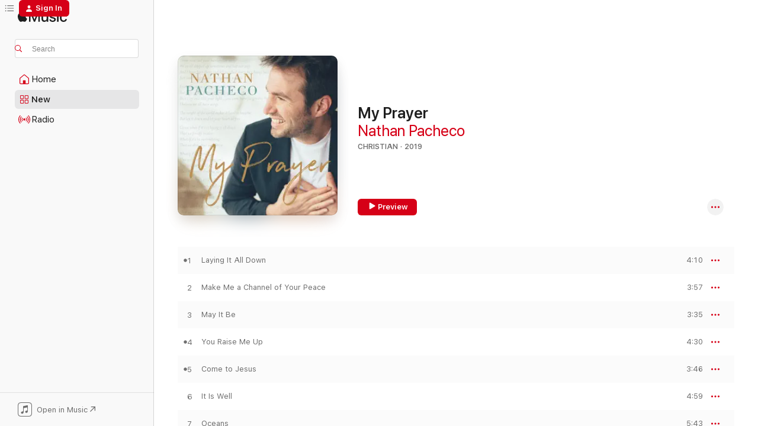

--- FILE ---
content_type: text/html
request_url: https://music.apple.com/us/album/my-prayer/1446061812
body_size: 23259
content:
<!DOCTYPE html>
<html dir="ltr" lang="en-US">
    <head>
        <!-- prettier-ignore -->
        <meta charset="utf-8">
        <!-- prettier-ignore -->
        <meta http-equiv="X-UA-Compatible" content="IE=edge">
        <!-- prettier-ignore -->
        <meta
            name="viewport"
            content="width=device-width,initial-scale=1,interactive-widget=resizes-content"
        >
        <!-- prettier-ignore -->
        <meta name="applicable-device" content="pc,mobile">
        <!-- prettier-ignore -->
        <meta name="referrer" content="strict-origin">
        <!-- prettier-ignore -->
        <link
            rel="apple-touch-icon"
            sizes="180x180"
            href="/assets/favicon/favicon-180.png"
        >
        <!-- prettier-ignore -->
        <link
            rel="icon"
            type="image/png"
            sizes="32x32"
            href="/assets/favicon/favicon-32.png"
        >
        <!-- prettier-ignore -->
        <link
            rel="icon"
            type="image/png"
            sizes="16x16"
            href="/assets/favicon/favicon-16.png"
        >
        <!-- prettier-ignore -->
        <link
            rel="mask-icon"
            href="/assets/favicon/favicon.svg"
            color="#fa233b"
        >
        <!-- prettier-ignore -->
        <link rel="manifest" href="/manifest.json">

        <title>‎My Prayer - Album by Nathan Pacheco - Apple Music</title><!-- HEAD_svelte-1cypuwr_START --><link rel="preconnect" href="//www.apple.com/wss/fonts" crossorigin="anonymous"><link rel="stylesheet" href="//www.apple.com/wss/fonts?families=SF+Pro,v4%7CSF+Pro+Icons,v1&amp;display=swap" type="text/css" referrerpolicy="strict-origin-when-cross-origin"><!-- HEAD_svelte-1cypuwr_END --><!-- HEAD_svelte-eg3hvx_START -->    <meta name="description" content="Listen to My Prayer by Nathan Pacheco on Apple Music. 2019. 11 Songs. Duration: 44 minutes."> <meta name="keywords" content="listen, My Prayer, Nathan Pacheco, music, singles, songs, Christian, streaming music, apple music"> <link rel="canonical" href="https://music.apple.com/us/album/my-prayer/1446061812">   <link rel="alternate" type="application/json+oembed" href="https://music.apple.com/api/oembed?url=https%3A%2F%2Fmusic.apple.com%2Fus%2Falbum%2Fmy-prayer%2F1446061812" title="My Prayer by Nathan Pacheco on Apple Music">  <meta name="al:ios:app_store_id" content="1108187390"> <meta name="al:ios:app_name" content="Apple Music"> <meta name="apple:content_id" content="1446061812"> <meta name="apple:title" content="My Prayer"> <meta name="apple:description" content="Listen to My Prayer by Nathan Pacheco on Apple Music. 2019. 11 Songs. Duration: 44 minutes.">   <meta property="og:title" content="My Prayer by Nathan Pacheco on Apple Music"> <meta property="og:description" content="Album · 2019 · 11 Songs"> <meta property="og:site_name" content="Apple Music - Web Player"> <meta property="og:url" content="https://music.apple.com/us/album/my-prayer/1446061812"> <meta property="og:image" content="https://is1-ssl.mzstatic.com/image/thumb/Music128/v4/ee/75/be/ee75be3e-d88e-a2f3-5708-627504964530/783027035322_1.jpg/1200x630wp-60.jpg"> <meta property="og:image:secure_url" content="https://is1-ssl.mzstatic.com/image/thumb/Music128/v4/ee/75/be/ee75be3e-d88e-a2f3-5708-627504964530/783027035322_1.jpg/1200x630wp-60.jpg"> <meta property="og:image:alt" content="My Prayer by Nathan Pacheco on Apple Music"> <meta property="og:image:width" content="1200"> <meta property="og:image:height" content="630"> <meta property="og:image:type" content="image/jpg"> <meta property="og:type" content="music.album"> <meta property="og:locale" content="en_US">  <meta property="music:song_count" content="11"> <meta property="music:song" content="https://music.apple.com/us/song/laying-it-all-down/1446061824"> <meta property="music:song:preview_url:secure_url" content="https://music.apple.com/us/song/laying-it-all-down/1446061824"> <meta property="music:song:disc" content="1"> <meta property="music:song:duration" content="PT4M10S"> <meta property="music:song:track" content="1">  <meta property="music:song" content="https://music.apple.com/us/song/make-me-a-channel-of-your-peace/1446061828"> <meta property="music:song:preview_url:secure_url" content="https://music.apple.com/us/song/make-me-a-channel-of-your-peace/1446061828"> <meta property="music:song:disc" content="1"> <meta property="music:song:duration" content="PT3M57S"> <meta property="music:song:track" content="2">  <meta property="music:song" content="https://music.apple.com/us/song/may-it-be/1446061834"> <meta property="music:song:preview_url:secure_url" content="https://music.apple.com/us/song/may-it-be/1446061834"> <meta property="music:song:disc" content="1"> <meta property="music:song:duration" content="PT3M35S"> <meta property="music:song:track" content="3">  <meta property="music:song" content="https://music.apple.com/us/song/you-raise-me-up/1446062022"> <meta property="music:song:preview_url:secure_url" content="https://music.apple.com/us/song/you-raise-me-up/1446062022"> <meta property="music:song:disc" content="1"> <meta property="music:song:duration" content="PT4M30S"> <meta property="music:song:track" content="4">  <meta property="music:song" content="https://music.apple.com/us/song/come-to-jesus/1446062025"> <meta property="music:song:preview_url:secure_url" content="https://music.apple.com/us/song/come-to-jesus/1446062025"> <meta property="music:song:disc" content="1"> <meta property="music:song:duration" content="PT3M46S"> <meta property="music:song:track" content="5">  <meta property="music:song" content="https://music.apple.com/us/song/it-is-well/1446062027"> <meta property="music:song:preview_url:secure_url" content="https://music.apple.com/us/song/it-is-well/1446062027"> <meta property="music:song:disc" content="1"> <meta property="music:song:duration" content="PT4M59S"> <meta property="music:song:track" content="6">  <meta property="music:song" content="https://music.apple.com/us/song/oceans/1446062029"> <meta property="music:song:preview_url:secure_url" content="https://music.apple.com/us/song/oceans/1446062029"> <meta property="music:song:disc" content="1"> <meta property="music:song:duration" content="PT5M43S"> <meta property="music:song:track" content="7">  <meta property="music:song" content="https://music.apple.com/us/song/jesu-joy-of-mans-desiring/1446062033"> <meta property="music:song:preview_url:secure_url" content="https://music.apple.com/us/song/jesu-joy-of-mans-desiring/1446062033"> <meta property="music:song:disc" content="1"> <meta property="music:song:duration" content="PT3M57S"> <meta property="music:song:track" content="8">  <meta property="music:song" content="https://music.apple.com/us/song/ill-walk-with-god/1446062037"> <meta property="music:song:preview_url:secure_url" content="https://music.apple.com/us/song/ill-walk-with-god/1446062037"> <meta property="music:song:disc" content="1"> <meta property="music:song:duration" content="PT2M57S"> <meta property="music:song:track" content="9">  <meta property="music:song" content="https://music.apple.com/us/song/on-eagles-wings/1446062042"> <meta property="music:song:preview_url:secure_url" content="https://music.apple.com/us/song/on-eagles-wings/1446062042"> <meta property="music:song:disc" content="1"> <meta property="music:song:duration" content="PT2M59S"> <meta property="music:song:track" content="10">  <meta property="music:song" content="https://music.apple.com/us/song/all-my-hope/1446062048"> <meta property="music:song:preview_url:secure_url" content="https://music.apple.com/us/song/all-my-hope/1446062048"> <meta property="music:song:disc" content="1"> <meta property="music:song:duration" content="PT3M47S"> <meta property="music:song:track" content="11">   <meta property="music:musician" content="https://music.apple.com/us/artist/nathan-pacheco/308183016"> <meta property="music:release_date" content="2019-01-18T00:00:00.000Z">   <meta name="twitter:title" content="My Prayer by Nathan Pacheco on Apple Music"> <meta name="twitter:description" content="Album · 2019 · 11 Songs"> <meta name="twitter:site" content="@AppleMusic"> <meta name="twitter:image" content="https://is1-ssl.mzstatic.com/image/thumb/Music128/v4/ee/75/be/ee75be3e-d88e-a2f3-5708-627504964530/783027035322_1.jpg/600x600bf-60.jpg"> <meta name="twitter:image:alt" content="My Prayer by Nathan Pacheco on Apple Music"> <meta name="twitter:card" content="summary">       <!-- HTML_TAG_START -->
                <script id=schema:music-album type="application/ld+json">
                    {"@context":"http://schema.org","@type":"MusicAlbum","name":"My Prayer","description":"Listen to My Prayer by Nathan Pacheco on Apple Music. 2019. 11 Songs. Duration: 44 minutes.","citation":[{"@type":"MusicAlbum","image":"https://is1-ssl.mzstatic.com/image/thumb/Music115/v4/c4/93/e2/c493e23f-1fc5-424c-14fa-2e5c6862cbdb/5054526759343_1.jpg/1200x630bb.jpg","url":"https://music.apple.com/us/album/hymns/1318338167","name":"Hymns"},{"@type":"MusicAlbum","image":"https://is1-ssl.mzstatic.com/image/thumb/Music118/v4/a6/98/ec/a698ec63-c5d3-f574-6ab0-ef5013bdcc07/783027034929_1.jpg/1200x630bb.jpg","url":"https://music.apple.com/us/album/songs-for-peace/1371036266","name":"Songs for Peace"},{"@type":"MusicAlbum","image":"https://is1-ssl.mzstatic.com/image/thumb/Music118/v4/37/62/94/376294cf-c29a-e7cb-2c73-6e2130b469bb/783027032321_1.jpg/1200x630bb.jpg","url":"https://music.apple.com/us/album/believer/1339755947","name":"Believer"},{"@type":"MusicAlbum","image":"https://is1-ssl.mzstatic.com/image/thumb/Music124/v4/f9/92/42/f99242b7-c5d1-e2ff-6b05-7fb603d6d8e6/783027032420_1.jpg/1200x630bb.jpg","url":"https://music.apple.com/us/album/sweet-redeemer/1353816901","name":"Sweet Redeemer"},{"@type":"MusicAlbum","image":"https://is1-ssl.mzstatic.com/image/thumb/Music115/v4/5b/90/28/5b9028c9-c734-6601-119c-d6bd339e9c92/783027032529_1.jpg/1200x630bb.jpg","url":"https://music.apple.com/us/album/step-forward/1359114937","name":"Step Forward"},{"@type":"MusicAlbum","image":"https://is1-ssl.mzstatic.com/image/thumb/Music128/v4/e3/e1/0c/e3e10c02-7ea6-0e12-a5ba-10a7d3da2b55/5054526339415_1.jpg/1200x630bb.jpg","url":"https://music.apple.com/us/album/the-spirit-of-god-classic-hymns-and-spirituals/1365743881","name":"The Spirit of God: Classic Hymns and Spirituals"},{"@type":"MusicAlbum","image":"https://is1-ssl.mzstatic.com/image/thumb/Music/v4/81/bd/a6/81bda657-ad3b-30f5-20ba-d420f249c411/713757892827.jpg/1200x630bb.jpg","url":"https://music.apple.com/us/album/we-must-sing/575299128","name":"We Must Sing"},{"@type":"MusicAlbum","image":"https://is1-ssl.mzstatic.com/image/thumb/Music/b4/a1/a1/mzi.gqoekzmb.tif/1200x630bb.jpg","url":"https://music.apple.com/us/album/tender-mercies/304852383","name":"Tender Mercies"},{"@type":"MusicAlbum","image":"https://is1-ssl.mzstatic.com/image/thumb/Music115/v4/71/15/e6/7115e677-a0e6-5e04-3ac1-044a80129307/mzi.pjnjtujs.jpg/1200x630bb.jpg","url":"https://music.apple.com/us/album/american-journey/320655876","name":"American Journey"},{"@type":"MusicAlbum","image":"https://is1-ssl.mzstatic.com/image/thumb/Music115/v4/4d/5e/0e/4d5e0e46-0497-25a7-3e72-1b987cb25ea5/mzi.joypodbj.jpg/1200x630bb.jpg","url":"https://music.apple.com/us/album/best-of-janice-kapp-perry-vol-1/316886323","name":"Best of Janice Kapp Perry Vol. 1"}],"tracks":[{"@type":"MusicRecording","name":"Laying It All Down","duration":"PT4M10S","url":"https://music.apple.com/us/song/laying-it-all-down/1446061824","offers":{"@type":"Offer","category":"free","price":0},"audio":{"@type":"AudioObject","potentialAction":{"@type":"ListenAction","expectsAcceptanceOf":{"@type":"Offer","category":"free"},"target":{"@type":"EntryPoint","actionPlatform":"https://music.apple.com/us/song/laying-it-all-down/1446061824"}},"name":"Laying It All Down","contentUrl":"https://audio-ssl.itunes.apple.com/itunes-assets/AudioPreview115/v4/cb/05/f8/cb05f84b-86b7-464e-69b4-47ea793ad6c0/mzaf_7956660186046722894.plus.aac.ep.m4a","duration":"PT4M10S","uploadDate":"2019-01-11","thumbnailUrl":"https://is1-ssl.mzstatic.com/image/thumb/Music128/v4/ee/75/be/ee75be3e-d88e-a2f3-5708-627504964530/783027035322_1.jpg/1200x630bb.jpg"}},{"@type":"MusicRecording","name":"Make Me a Channel of Your Peace","duration":"PT3M57S","url":"https://music.apple.com/us/song/make-me-a-channel-of-your-peace/1446061828","offers":{"@type":"Offer","category":"free","price":0},"audio":{"@type":"AudioObject","potentialAction":{"@type":"ListenAction","expectsAcceptanceOf":{"@type":"Offer","category":"free"},"target":{"@type":"EntryPoint","actionPlatform":"https://music.apple.com/us/song/make-me-a-channel-of-your-peace/1446061828"}},"name":"Make Me a Channel of Your Peace","contentUrl":"https://audio-ssl.itunes.apple.com/itunes-assets/AudioPreview125/v4/2d/9c/90/2d9c9063-ea30-0009-7e74-7426d7bea50c/mzaf_13481768065165323163.plus.aac.ep.m4a","duration":"PT3M57S","uploadDate":"2019-01-18","thumbnailUrl":"https://is1-ssl.mzstatic.com/image/thumb/Music128/v4/ee/75/be/ee75be3e-d88e-a2f3-5708-627504964530/783027035322_1.jpg/1200x630bb.jpg"}},{"@type":"MusicRecording","name":"May It Be","duration":"PT3M35S","url":"https://music.apple.com/us/song/may-it-be/1446061834","offers":{"@type":"Offer","category":"free","price":0},"audio":{"@type":"AudioObject","potentialAction":{"@type":"ListenAction","expectsAcceptanceOf":{"@type":"Offer","category":"free"},"target":{"@type":"EntryPoint","actionPlatform":"https://music.apple.com/us/song/may-it-be/1446061834"}},"name":"May It Be","contentUrl":"https://audio-ssl.itunes.apple.com/itunes-assets/AudioPreview115/v4/3c/5d/9e/3c5d9efa-43f6-bcf2-240c-e44205fb3c90/mzaf_18243631792459546838.plus.aac.ep.m4a","duration":"PT3M35S","uploadDate":"2019-01-18","thumbnailUrl":"https://is1-ssl.mzstatic.com/image/thumb/Music128/v4/ee/75/be/ee75be3e-d88e-a2f3-5708-627504964530/783027035322_1.jpg/1200x630bb.jpg"}},{"@type":"MusicRecording","name":"You Raise Me Up","duration":"PT4M30S","url":"https://music.apple.com/us/song/you-raise-me-up/1446062022","offers":{"@type":"Offer","category":"free","price":0},"audio":{"@type":"AudioObject","potentialAction":{"@type":"ListenAction","expectsAcceptanceOf":{"@type":"Offer","category":"free"},"target":{"@type":"EntryPoint","actionPlatform":"https://music.apple.com/us/song/you-raise-me-up/1446062022"}},"name":"You Raise Me Up","contentUrl":"https://audio-ssl.itunes.apple.com/itunes-assets/AudioPreview125/v4/c9/5e/b4/c95eb4a2-97b9-db28-86dd-6b633e502c51/mzaf_15391061752673588628.plus.aac.ep.m4a","duration":"PT4M30S","uploadDate":"2019-01-18","thumbnailUrl":"https://is1-ssl.mzstatic.com/image/thumb/Music128/v4/ee/75/be/ee75be3e-d88e-a2f3-5708-627504964530/783027035322_1.jpg/1200x630bb.jpg"}},{"@type":"MusicRecording","name":"Come to Jesus","duration":"PT3M46S","url":"https://music.apple.com/us/song/come-to-jesus/1446062025","offers":{"@type":"Offer","category":"free","price":0},"audio":{"@type":"AudioObject","potentialAction":{"@type":"ListenAction","expectsAcceptanceOf":{"@type":"Offer","category":"free"},"target":{"@type":"EntryPoint","actionPlatform":"https://music.apple.com/us/song/come-to-jesus/1446062025"}},"name":"Come to Jesus","contentUrl":"https://audio-ssl.itunes.apple.com/itunes-assets/AudioPreview125/v4/95/54/0d/95540dbf-4b16-6a26-0982-59834e84dbe0/mzaf_2869632117940834818.plus.aac.ep.m4a","duration":"PT3M46S","uploadDate":"2019-01-18","thumbnailUrl":"https://is1-ssl.mzstatic.com/image/thumb/Music128/v4/ee/75/be/ee75be3e-d88e-a2f3-5708-627504964530/783027035322_1.jpg/1200x630bb.jpg"}},{"@type":"MusicRecording","name":"It Is Well","duration":"PT4M59S","url":"https://music.apple.com/us/song/it-is-well/1446062027","offers":{"@type":"Offer","category":"free","price":0},"audio":{"@type":"AudioObject","potentialAction":{"@type":"ListenAction","expectsAcceptanceOf":{"@type":"Offer","category":"free"},"target":{"@type":"EntryPoint","actionPlatform":"https://music.apple.com/us/song/it-is-well/1446062027"}},"name":"It Is Well","contentUrl":"https://audio-ssl.itunes.apple.com/itunes-assets/AudioPreview115/v4/ff/b4/3e/ffb43e00-2256-72c1-50d3-9b3ab03c47af/mzaf_6804243237857156777.plus.aac.ep.m4a","duration":"PT4M59S","uploadDate":"2019-01-18","thumbnailUrl":"https://is1-ssl.mzstatic.com/image/thumb/Music128/v4/ee/75/be/ee75be3e-d88e-a2f3-5708-627504964530/783027035322_1.jpg/1200x630bb.jpg"}},{"@type":"MusicRecording","name":"Oceans","duration":"PT5M43S","url":"https://music.apple.com/us/song/oceans/1446062029","offers":{"@type":"Offer","category":"free","price":0},"audio":{"@type":"AudioObject","potentialAction":{"@type":"ListenAction","expectsAcceptanceOf":{"@type":"Offer","category":"free"},"target":{"@type":"EntryPoint","actionPlatform":"https://music.apple.com/us/song/oceans/1446062029"}},"name":"Oceans","contentUrl":"https://audio-ssl.itunes.apple.com/itunes-assets/AudioPreview115/v4/14/2e/a0/142ea000-9c3e-99ee-e823-a8501d7b6120/mzaf_16268650100630754342.plus.aac.ep.m4a","duration":"PT5M43S","uploadDate":"2019-01-18","thumbnailUrl":"https://is1-ssl.mzstatic.com/image/thumb/Music128/v4/ee/75/be/ee75be3e-d88e-a2f3-5708-627504964530/783027035322_1.jpg/1200x630bb.jpg"}},{"@type":"MusicRecording","name":"Jesu, Joy of Man's Desiring","duration":"PT3M57S","url":"https://music.apple.com/us/song/jesu-joy-of-mans-desiring/1446062033","offers":{"@type":"Offer","category":"free","price":0},"audio":{"@type":"AudioObject","potentialAction":{"@type":"ListenAction","expectsAcceptanceOf":{"@type":"Offer","category":"free"},"target":{"@type":"EntryPoint","actionPlatform":"https://music.apple.com/us/song/jesu-joy-of-mans-desiring/1446062033"}},"name":"Jesu, Joy of Man's Desiring","contentUrl":"https://audio-ssl.itunes.apple.com/itunes-assets/AudioPreview115/v4/32/96/a4/3296a4ad-42ee-98a7-c6d7-0b2e6120cc6f/mzaf_11908729045813416087.plus.aac.ep.m4a","duration":"PT3M57S","uploadDate":"2019-01-18","thumbnailUrl":"https://is1-ssl.mzstatic.com/image/thumb/Music128/v4/ee/75/be/ee75be3e-d88e-a2f3-5708-627504964530/783027035322_1.jpg/1200x630bb.jpg"}},{"@type":"MusicRecording","name":"I'll Walk with God","duration":"PT2M57S","url":"https://music.apple.com/us/song/ill-walk-with-god/1446062037","offers":{"@type":"Offer","category":"free","price":0},"audio":{"@type":"AudioObject","potentialAction":{"@type":"ListenAction","expectsAcceptanceOf":{"@type":"Offer","category":"free"},"target":{"@type":"EntryPoint","actionPlatform":"https://music.apple.com/us/song/ill-walk-with-god/1446062037"}},"name":"I'll Walk with God","contentUrl":"https://audio-ssl.itunes.apple.com/itunes-assets/AudioPreview125/v4/82/14/22/821422b8-d869-58e4-cacb-463f2ba557e4/mzaf_15947669201554538814.plus.aac.ep.m4a","duration":"PT2M57S","uploadDate":"2019-01-18","thumbnailUrl":"https://is1-ssl.mzstatic.com/image/thumb/Music128/v4/ee/75/be/ee75be3e-d88e-a2f3-5708-627504964530/783027035322_1.jpg/1200x630bb.jpg"}},{"@type":"MusicRecording","name":"On Eagle's Wings","duration":"PT2M59S","url":"https://music.apple.com/us/song/on-eagles-wings/1446062042","offers":{"@type":"Offer","category":"free","price":0},"audio":{"@type":"AudioObject","potentialAction":{"@type":"ListenAction","expectsAcceptanceOf":{"@type":"Offer","category":"free"},"target":{"@type":"EntryPoint","actionPlatform":"https://music.apple.com/us/song/on-eagles-wings/1446062042"}},"name":"On Eagle's Wings","contentUrl":"https://audio-ssl.itunes.apple.com/itunes-assets/AudioPreview115/v4/cf/d8/52/cfd852da-2709-a7ed-a411-a783844872ba/mzaf_17129129338799649261.plus.aac.ep.m4a","duration":"PT2M59S","uploadDate":"2019-01-18","thumbnailUrl":"https://is1-ssl.mzstatic.com/image/thumb/Music128/v4/ee/75/be/ee75be3e-d88e-a2f3-5708-627504964530/783027035322_1.jpg/1200x630bb.jpg"}},{"@type":"MusicRecording","name":"All My Hope","duration":"PT3M47S","url":"https://music.apple.com/us/song/all-my-hope/1446062048","offers":{"@type":"Offer","category":"free","price":0},"audio":{"@type":"AudioObject","potentialAction":{"@type":"ListenAction","expectsAcceptanceOf":{"@type":"Offer","category":"free"},"target":{"@type":"EntryPoint","actionPlatform":"https://music.apple.com/us/song/all-my-hope/1446062048"}},"name":"All My Hope","contentUrl":"https://audio-ssl.itunes.apple.com/itunes-assets/AudioPreview115/v4/e1/91/8d/e1918d0a-20c7-dca9-b9bb-958d004671e2/mzaf_9291410921865539074.plus.aac.ep.m4a","duration":"PT3M47S","uploadDate":"2019-01-18","thumbnailUrl":"https://is1-ssl.mzstatic.com/image/thumb/Music128/v4/ee/75/be/ee75be3e-d88e-a2f3-5708-627504964530/783027035322_1.jpg/1200x630bb.jpg"}}],"workExample":[{"@type":"MusicAlbum","image":"https://is1-ssl.mzstatic.com/image/thumb/Music128/v4/13/b0/5c/13b05c71-9591-bee1-5bcb-80436927aa94/783027032222_1.jpg/1200x630bb.jpg","url":"https://music.apple.com/us/album/higher/1306992163","name":"Higher"},{"@type":"MusicAlbum","image":"https://is1-ssl.mzstatic.com/image/thumb/Music69/v4/1f/d3/2a/1fd32ad8-d05d-a4af-5c8c-f315e09f35ef/859716076102_cover.jpg/1200x630bb.jpg","url":"https://music.apple.com/us/album/the-prayer-single/1063404126","name":"The Prayer - Single"},{"@type":"MusicAlbum","image":"https://is1-ssl.mzstatic.com/image/thumb/Music125/v4/70/e7/0f/70e70fe9-0fa3-a8a7-3f90-21c2c3d962f9/NP_Forever_SingleCover.jpg/1200x630bb.jpg","url":"https://music.apple.com/us/album/forever-single/1199099626","name":"Forever - Single"},{"@type":"MusicAlbum","image":"https://is1-ssl.mzstatic.com/image/thumb/Music211/v4/78/92/1c/78921ced-b0c0-6615-25bf-e40d6c3393a3/artwork.jpg/1200x630bb.jpg","url":"https://music.apple.com/us/album/perfect-single/1751042098","name":"Perfect - Single"},{"@type":"MusicAlbum","image":"https://is1-ssl.mzstatic.com/image/thumb/Music112/v4/cb/b6/a6/cbb6a60f-f11d-f992-c437-a26cac3a9251/5054526493063.jpg/1200x630bb.jpg","url":"https://music.apple.com/us/album/o-holy-night/1295972670","name":"O Holy Night"},{"@type":"MusicAlbum","image":"https://is1-ssl.mzstatic.com/image/thumb/Music114/v4/8f/81/68/8f8168cb-cc8a-272d-e67f-74fcce96c5d4/00050087286125.rgb.jpg/1200x630bb.jpg","url":"https://music.apple.com/us/album/nathan-pacheco/1452295459","name":"Nathan Pacheco"},{"@type":"MusicAlbum","image":"https://is1-ssl.mzstatic.com/image/thumb/Music116/v4/ff/03/1a/ff031a2a-c7c6-762a-52be-0562bf14a018/783027047127.jpg/1200x630bb.jpg","url":"https://music.apple.com/us/album/abide-with-me/1676503020","name":"Abide with Me"},{"@type":"MusicAlbum","image":"https://is1-ssl.mzstatic.com/image/thumb/Music221/v4/48/38/3e/48383e2b-7be5-d81d-8c7a-4bfa42a3fffd/artwork.jpg/1200x630bb.jpg","url":"https://music.apple.com/us/album/nathan-pacheco-ii/1793949066","name":"Nathan Pacheco II"},{"@type":"MusicAlbum","image":"https://is1-ssl.mzstatic.com/image/thumb/Music211/v4/d9/b6/97/d9b6973c-8712-9023-cb7f-bfe1a120e32e/artwork.jpg/1200x630bb.jpg","url":"https://music.apple.com/us/album/the-king-emmanuel-single/1852769002","name":"The King Emmanuel - Single"},{"@type":"MusicAlbum","image":"https://is1-ssl.mzstatic.com/image/thumb/Music211/v4/9b/a9/9c/9ba99cdf-0af7-4554-c1d7-4015e4446ea4/artwork.jpg/1200x630bb.jpg","url":"https://music.apple.com/us/album/from-now-on-single/1760980946","name":"From Now On - Single"},{"@type":"MusicAlbum","image":"https://is1-ssl.mzstatic.com/image/thumb/Music122/v4/46/44/17/4644171c-8390-2b17-daf2-7615f28988c3/198001927072.png/1200x630bb.jpg","url":"https://music.apple.com/us/album/fall-on-me-single/1647407620","name":"Fall on Me - Single"},{"@type":"MusicAlbum","image":"https://is1-ssl.mzstatic.com/image/thumb/Music114/v4/00/c7/6a/00c76a62-4e7b-92dc-956d-09aa71b444af/783027041224_1.jpg/1200x630bb.jpg","url":"https://music.apple.com/us/album/heres-to-you-ep/1557494503","name":"Here's To You - EP"},{"@type":"MusicAlbum","image":"https://is1-ssl.mzstatic.com/image/thumb/Music128/v4/14/b6/8d/14b68d08-1d63-0e28-da47-d0452d044eb9/00050087288068.rgb.jpg/1200x630bb.jpg","url":"https://music.apple.com/us/album/christmas-with-nathan-pacheco-ep/1443592660","name":"Christmas with Nathan Pacheco - EP"},{"@type":"MusicAlbum","image":"https://is1-ssl.mzstatic.com/image/thumb/Music112/v4/f9/00/68/f90068bb-7248-5fd3-9806-613bb73b7400/artwork.jpg/1200x630bb.jpg","url":"https://music.apple.com/us/album/lassenza-single/1731587802","name":"L'Assenza - Single"},{"@type":"MusicAlbum","image":"https://is1-ssl.mzstatic.com/image/thumb/Music211/v4/07/d4/28/07d4283f-dbb1-1c04-9034-57445ccb3e09/783027033892.jpg/1200x630bb.jpg","url":"https://music.apple.com/us/album/mary-did-you-know-single/1782240634","name":"Mary, Did You Know? - Single"},{"@type":"MusicRecording","name":"Laying It All Down","duration":"PT4M10S","url":"https://music.apple.com/us/song/laying-it-all-down/1446061824","offers":{"@type":"Offer","category":"free","price":0},"audio":{"@type":"AudioObject","potentialAction":{"@type":"ListenAction","expectsAcceptanceOf":{"@type":"Offer","category":"free"},"target":{"@type":"EntryPoint","actionPlatform":"https://music.apple.com/us/song/laying-it-all-down/1446061824"}},"name":"Laying It All Down","contentUrl":"https://audio-ssl.itunes.apple.com/itunes-assets/AudioPreview115/v4/cb/05/f8/cb05f84b-86b7-464e-69b4-47ea793ad6c0/mzaf_7956660186046722894.plus.aac.ep.m4a","duration":"PT4M10S","uploadDate":"2019-01-11","thumbnailUrl":"https://is1-ssl.mzstatic.com/image/thumb/Music128/v4/ee/75/be/ee75be3e-d88e-a2f3-5708-627504964530/783027035322_1.jpg/1200x630bb.jpg"}},{"@type":"MusicRecording","name":"Make Me a Channel of Your Peace","duration":"PT3M57S","url":"https://music.apple.com/us/song/make-me-a-channel-of-your-peace/1446061828","offers":{"@type":"Offer","category":"free","price":0},"audio":{"@type":"AudioObject","potentialAction":{"@type":"ListenAction","expectsAcceptanceOf":{"@type":"Offer","category":"free"},"target":{"@type":"EntryPoint","actionPlatform":"https://music.apple.com/us/song/make-me-a-channel-of-your-peace/1446061828"}},"name":"Make Me a Channel of Your Peace","contentUrl":"https://audio-ssl.itunes.apple.com/itunes-assets/AudioPreview125/v4/2d/9c/90/2d9c9063-ea30-0009-7e74-7426d7bea50c/mzaf_13481768065165323163.plus.aac.ep.m4a","duration":"PT3M57S","uploadDate":"2019-01-18","thumbnailUrl":"https://is1-ssl.mzstatic.com/image/thumb/Music128/v4/ee/75/be/ee75be3e-d88e-a2f3-5708-627504964530/783027035322_1.jpg/1200x630bb.jpg"}},{"@type":"MusicRecording","name":"May It Be","duration":"PT3M35S","url":"https://music.apple.com/us/song/may-it-be/1446061834","offers":{"@type":"Offer","category":"free","price":0},"audio":{"@type":"AudioObject","potentialAction":{"@type":"ListenAction","expectsAcceptanceOf":{"@type":"Offer","category":"free"},"target":{"@type":"EntryPoint","actionPlatform":"https://music.apple.com/us/song/may-it-be/1446061834"}},"name":"May It Be","contentUrl":"https://audio-ssl.itunes.apple.com/itunes-assets/AudioPreview115/v4/3c/5d/9e/3c5d9efa-43f6-bcf2-240c-e44205fb3c90/mzaf_18243631792459546838.plus.aac.ep.m4a","duration":"PT3M35S","uploadDate":"2019-01-18","thumbnailUrl":"https://is1-ssl.mzstatic.com/image/thumb/Music128/v4/ee/75/be/ee75be3e-d88e-a2f3-5708-627504964530/783027035322_1.jpg/1200x630bb.jpg"}},{"@type":"MusicRecording","name":"You Raise Me Up","duration":"PT4M30S","url":"https://music.apple.com/us/song/you-raise-me-up/1446062022","offers":{"@type":"Offer","category":"free","price":0},"audio":{"@type":"AudioObject","potentialAction":{"@type":"ListenAction","expectsAcceptanceOf":{"@type":"Offer","category":"free"},"target":{"@type":"EntryPoint","actionPlatform":"https://music.apple.com/us/song/you-raise-me-up/1446062022"}},"name":"You Raise Me Up","contentUrl":"https://audio-ssl.itunes.apple.com/itunes-assets/AudioPreview125/v4/c9/5e/b4/c95eb4a2-97b9-db28-86dd-6b633e502c51/mzaf_15391061752673588628.plus.aac.ep.m4a","duration":"PT4M30S","uploadDate":"2019-01-18","thumbnailUrl":"https://is1-ssl.mzstatic.com/image/thumb/Music128/v4/ee/75/be/ee75be3e-d88e-a2f3-5708-627504964530/783027035322_1.jpg/1200x630bb.jpg"}},{"@type":"MusicRecording","name":"Come to Jesus","duration":"PT3M46S","url":"https://music.apple.com/us/song/come-to-jesus/1446062025","offers":{"@type":"Offer","category":"free","price":0},"audio":{"@type":"AudioObject","potentialAction":{"@type":"ListenAction","expectsAcceptanceOf":{"@type":"Offer","category":"free"},"target":{"@type":"EntryPoint","actionPlatform":"https://music.apple.com/us/song/come-to-jesus/1446062025"}},"name":"Come to Jesus","contentUrl":"https://audio-ssl.itunes.apple.com/itunes-assets/AudioPreview125/v4/95/54/0d/95540dbf-4b16-6a26-0982-59834e84dbe0/mzaf_2869632117940834818.plus.aac.ep.m4a","duration":"PT3M46S","uploadDate":"2019-01-18","thumbnailUrl":"https://is1-ssl.mzstatic.com/image/thumb/Music128/v4/ee/75/be/ee75be3e-d88e-a2f3-5708-627504964530/783027035322_1.jpg/1200x630bb.jpg"}},{"@type":"MusicRecording","name":"It Is Well","duration":"PT4M59S","url":"https://music.apple.com/us/song/it-is-well/1446062027","offers":{"@type":"Offer","category":"free","price":0},"audio":{"@type":"AudioObject","potentialAction":{"@type":"ListenAction","expectsAcceptanceOf":{"@type":"Offer","category":"free"},"target":{"@type":"EntryPoint","actionPlatform":"https://music.apple.com/us/song/it-is-well/1446062027"}},"name":"It Is Well","contentUrl":"https://audio-ssl.itunes.apple.com/itunes-assets/AudioPreview115/v4/ff/b4/3e/ffb43e00-2256-72c1-50d3-9b3ab03c47af/mzaf_6804243237857156777.plus.aac.ep.m4a","duration":"PT4M59S","uploadDate":"2019-01-18","thumbnailUrl":"https://is1-ssl.mzstatic.com/image/thumb/Music128/v4/ee/75/be/ee75be3e-d88e-a2f3-5708-627504964530/783027035322_1.jpg/1200x630bb.jpg"}},{"@type":"MusicRecording","name":"Oceans","duration":"PT5M43S","url":"https://music.apple.com/us/song/oceans/1446062029","offers":{"@type":"Offer","category":"free","price":0},"audio":{"@type":"AudioObject","potentialAction":{"@type":"ListenAction","expectsAcceptanceOf":{"@type":"Offer","category":"free"},"target":{"@type":"EntryPoint","actionPlatform":"https://music.apple.com/us/song/oceans/1446062029"}},"name":"Oceans","contentUrl":"https://audio-ssl.itunes.apple.com/itunes-assets/AudioPreview115/v4/14/2e/a0/142ea000-9c3e-99ee-e823-a8501d7b6120/mzaf_16268650100630754342.plus.aac.ep.m4a","duration":"PT5M43S","uploadDate":"2019-01-18","thumbnailUrl":"https://is1-ssl.mzstatic.com/image/thumb/Music128/v4/ee/75/be/ee75be3e-d88e-a2f3-5708-627504964530/783027035322_1.jpg/1200x630bb.jpg"}},{"@type":"MusicRecording","name":"Jesu, Joy of Man's Desiring","duration":"PT3M57S","url":"https://music.apple.com/us/song/jesu-joy-of-mans-desiring/1446062033","offers":{"@type":"Offer","category":"free","price":0},"audio":{"@type":"AudioObject","potentialAction":{"@type":"ListenAction","expectsAcceptanceOf":{"@type":"Offer","category":"free"},"target":{"@type":"EntryPoint","actionPlatform":"https://music.apple.com/us/song/jesu-joy-of-mans-desiring/1446062033"}},"name":"Jesu, Joy of Man's Desiring","contentUrl":"https://audio-ssl.itunes.apple.com/itunes-assets/AudioPreview115/v4/32/96/a4/3296a4ad-42ee-98a7-c6d7-0b2e6120cc6f/mzaf_11908729045813416087.plus.aac.ep.m4a","duration":"PT3M57S","uploadDate":"2019-01-18","thumbnailUrl":"https://is1-ssl.mzstatic.com/image/thumb/Music128/v4/ee/75/be/ee75be3e-d88e-a2f3-5708-627504964530/783027035322_1.jpg/1200x630bb.jpg"}},{"@type":"MusicRecording","name":"I'll Walk with God","duration":"PT2M57S","url":"https://music.apple.com/us/song/ill-walk-with-god/1446062037","offers":{"@type":"Offer","category":"free","price":0},"audio":{"@type":"AudioObject","potentialAction":{"@type":"ListenAction","expectsAcceptanceOf":{"@type":"Offer","category":"free"},"target":{"@type":"EntryPoint","actionPlatform":"https://music.apple.com/us/song/ill-walk-with-god/1446062037"}},"name":"I'll Walk with God","contentUrl":"https://audio-ssl.itunes.apple.com/itunes-assets/AudioPreview125/v4/82/14/22/821422b8-d869-58e4-cacb-463f2ba557e4/mzaf_15947669201554538814.plus.aac.ep.m4a","duration":"PT2M57S","uploadDate":"2019-01-18","thumbnailUrl":"https://is1-ssl.mzstatic.com/image/thumb/Music128/v4/ee/75/be/ee75be3e-d88e-a2f3-5708-627504964530/783027035322_1.jpg/1200x630bb.jpg"}},{"@type":"MusicRecording","name":"On Eagle's Wings","duration":"PT2M59S","url":"https://music.apple.com/us/song/on-eagles-wings/1446062042","offers":{"@type":"Offer","category":"free","price":0},"audio":{"@type":"AudioObject","potentialAction":{"@type":"ListenAction","expectsAcceptanceOf":{"@type":"Offer","category":"free"},"target":{"@type":"EntryPoint","actionPlatform":"https://music.apple.com/us/song/on-eagles-wings/1446062042"}},"name":"On Eagle's Wings","contentUrl":"https://audio-ssl.itunes.apple.com/itunes-assets/AudioPreview115/v4/cf/d8/52/cfd852da-2709-a7ed-a411-a783844872ba/mzaf_17129129338799649261.plus.aac.ep.m4a","duration":"PT2M59S","uploadDate":"2019-01-18","thumbnailUrl":"https://is1-ssl.mzstatic.com/image/thumb/Music128/v4/ee/75/be/ee75be3e-d88e-a2f3-5708-627504964530/783027035322_1.jpg/1200x630bb.jpg"}},{"@type":"MusicRecording","name":"All My Hope","duration":"PT3M47S","url":"https://music.apple.com/us/song/all-my-hope/1446062048","offers":{"@type":"Offer","category":"free","price":0},"audio":{"@type":"AudioObject","potentialAction":{"@type":"ListenAction","expectsAcceptanceOf":{"@type":"Offer","category":"free"},"target":{"@type":"EntryPoint","actionPlatform":"https://music.apple.com/us/song/all-my-hope/1446062048"}},"name":"All My Hope","contentUrl":"https://audio-ssl.itunes.apple.com/itunes-assets/AudioPreview115/v4/e1/91/8d/e1918d0a-20c7-dca9-b9bb-958d004671e2/mzaf_9291410921865539074.plus.aac.ep.m4a","duration":"PT3M47S","uploadDate":"2019-01-18","thumbnailUrl":"https://is1-ssl.mzstatic.com/image/thumb/Music128/v4/ee/75/be/ee75be3e-d88e-a2f3-5708-627504964530/783027035322_1.jpg/1200x630bb.jpg"}}],"url":"https://music.apple.com/us/album/my-prayer/1446061812","image":"https://is1-ssl.mzstatic.com/image/thumb/Music128/v4/ee/75/be/ee75be3e-d88e-a2f3-5708-627504964530/783027035322_1.jpg/1200x630bb.jpg","potentialAction":{"@type":"ListenAction","expectsAcceptanceOf":{"@type":"Offer","category":"free"},"target":{"@type":"EntryPoint","actionPlatform":"https://music.apple.com/us/album/my-prayer/1446061812"}},"genre":["Christian","Music","Gospel"],"datePublished":"2019-01-18","byArtist":[{"@type":"MusicGroup","url":"https://music.apple.com/us/artist/nathan-pacheco/308183016","name":"Nathan Pacheco"}]}
                </script>
                <!-- HTML_TAG_END -->    <!-- HEAD_svelte-eg3hvx_END -->
      <script type="module" crossorigin src="/assets/index~90a29058ba.js"></script>
      <link rel="stylesheet" href="/assets/index~fbf29d0525.css">
      <script type="module">import.meta.url;import("_").catch(()=>1);async function* g(){};window.__vite_is_modern_browser=true;</script>
      <script type="module">!function(){if(window.__vite_is_modern_browser)return;console.warn("vite: loading legacy chunks, syntax error above and the same error below should be ignored");var e=document.getElementById("vite-legacy-polyfill"),n=document.createElement("script");n.src=e.src,n.onload=function(){System.import(document.getElementById('vite-legacy-entry').getAttribute('data-src'))},document.body.appendChild(n)}();</script>
    </head>
    <body>
        
        <script
            async
            src="/includes/js-cdn/musickit/v3/amp/musickit.js"
        ></script>
        <script
            type="module"
            async
            src="/includes/js-cdn/musickit/v3/components/musickit-components/musickit-components.esm.js"
        ></script>
        <script
            nomodule
            async
            src="/includes/js-cdn/musickit/v3/components/musickit-components/musickit-components.js"
        ></script>
        <svg style="display: none" xmlns="http://www.w3.org/2000/svg">
            <symbol id="play-circle-fill" viewBox="0 0 60 60">
                <path
                    class="icon-circle-fill__circle"
                    fill="var(--iconCircleFillBG, transparent)"
                    d="M30 60c16.411 0 30-13.617 30-30C60 13.588 46.382 0 29.971 0 13.588 0 .001 13.588.001 30c0 16.383 13.617 30 30 30Z"
                />
                <path
                    fill="var(--iconFillArrow, var(--keyColor, black))"
                    d="M24.411 41.853c-1.41.853-3.028.177-3.028-1.294V19.47c0-1.44 1.735-2.058 3.028-1.294l17.265 10.235a1.89 1.89 0 0 1 0 3.265L24.411 41.853Z"
                />
            </symbol>
        </svg>
        <div class="body-container">
              <div class="app-container svelte-t3vj1e" data-testid="app-container">   <div class="header svelte-rjjbqs" data-testid="header"><nav data-testid="navigation" class="navigation svelte-13li0vp"><div class="navigation__header svelte-13li0vp"><div data-testid="logo" class="logo svelte-1o7dz8w"> <a aria-label="Apple Music" role="img" href="https://music.apple.com/us/home" class="svelte-1o7dz8w"><svg height="20" viewBox="0 0 83 20" width="83" xmlns="http://www.w3.org/2000/svg" class="logo" aria-hidden="true"><path d="M34.752 19.746V6.243h-.088l-5.433 13.503h-2.074L21.711 6.243h-.087v13.503h-2.548V1.399h3.235l5.833 14.621h.1l5.82-14.62h3.248v18.347h-2.56zm16.649 0h-2.586v-2.263h-.062c-.725 1.602-2.061 2.504-4.072 2.504-2.86 0-4.61-1.894-4.61-4.958V6.37h2.698v8.125c0 2.034.95 3.127 2.81 3.127 1.95 0 3.124-1.373 3.124-3.458V6.37H51.4v13.376zm7.394-13.618c3.06 0 5.046 1.73 5.134 4.196h-2.536c-.15-1.296-1.087-2.11-2.598-2.11-1.462 0-2.436.724-2.436 1.793 0 .839.6 1.41 2.023 1.741l2.136.496c2.686.636 3.71 1.704 3.71 3.636 0 2.442-2.236 4.12-5.333 4.12-3.285 0-5.26-1.64-5.509-4.183h2.673c.25 1.398 1.187 2.085 2.836 2.085 1.623 0 2.623-.687 2.623-1.78 0-.865-.487-1.373-1.924-1.704l-2.136-.508c-2.498-.585-3.735-1.806-3.735-3.75 0-2.391 2.049-4.032 5.072-4.032zM66.1 2.836c0-.878.7-1.577 1.561-1.577.862 0 1.55.7 1.55 1.577 0 .864-.688 1.576-1.55 1.576a1.573 1.573 0 0 1-1.56-1.576zm.212 3.534h2.698v13.376h-2.698zm14.089 4.603c-.275-1.424-1.324-2.556-3.085-2.556-2.086 0-3.46 1.767-3.46 4.64 0 2.938 1.386 4.642 3.485 4.642 1.66 0 2.748-.928 3.06-2.48H83C82.713 18.067 80.477 20 77.317 20c-3.76 0-6.208-2.62-6.208-6.942 0-4.247 2.448-6.93 6.183-6.93 3.385 0 5.446 2.213 5.683 4.845h-2.573zM10.824 3.189c-.698.834-1.805 1.496-2.913 1.398-.145-1.128.41-2.33 1.036-3.065C9.644.662 10.848.05 11.835 0c.121 1.178-.336 2.33-1.01 3.19zm.999 1.619c.624.049 2.425.244 3.578 1.98-.096.074-2.137 1.272-2.113 3.79.024 3.01 2.593 4.012 2.617 4.037-.024.074-.407 1.419-1.344 2.812-.817 1.224-1.657 2.422-3.002 2.447-1.297.024-1.73-.783-3.218-.783-1.489 0-1.97.758-3.194.807-1.297.048-2.28-1.297-3.097-2.52C.368 14.908-.904 10.408.825 7.375c.84-1.516 2.377-2.47 4.034-2.495 1.273-.023 2.45.857 3.218.857.769 0 2.137-1.027 3.746-.93z"></path></svg></a>   </div> <div class="search-input-wrapper svelte-nrtdem" data-testid="search-input"><div data-testid="amp-search-input" aria-controls="search-suggestions" aria-expanded="false" aria-haspopup="listbox" aria-owns="search-suggestions" class="search-input-container svelte-rg26q6" tabindex="-1" role=""><div class="flex-container svelte-rg26q6"><form id="search-input-form" class="svelte-rg26q6"><svg height="16" width="16" viewBox="0 0 16 16" class="search-svg" aria-hidden="true"><path d="M11.87 10.835c.018.015.035.03.051.047l3.864 3.863a.735.735 0 1 1-1.04 1.04l-3.863-3.864a.744.744 0 0 1-.047-.051 6.667 6.667 0 1 1 1.035-1.035zM6.667 12a5.333 5.333 0 1 0 0-10.667 5.333 5.333 0 0 0 0 10.667z"></path></svg> <input aria-autocomplete="list" aria-multiline="false" aria-controls="search-suggestions" placeholder="Search" spellcheck="false" autocomplete="off" autocorrect="off" autocapitalize="off" type="text" inputmode="search" class="search-input__text-field svelte-rg26q6" data-testid="search-input__text-field"></form> </div> <div data-testid="search-scope-bar"></div>   </div> </div></div> <div data-testid="navigation-content" class="navigation__content svelte-13li0vp" id="navigation" aria-hidden="false"><div class="navigation__scrollable-container svelte-13li0vp"><div data-testid="navigation-items-primary" class="navigation-items navigation-items--primary svelte-ng61m8"> <ul class="navigation-items__list svelte-ng61m8">  <li class="navigation-item navigation-item__home svelte-1a5yt87" aria-selected="false" data-testid="navigation-item"> <a href="https://music.apple.com/us/home" class="navigation-item__link svelte-1a5yt87" role="button" data-testid="home" aria-pressed="false"><div class="navigation-item__content svelte-zhx7t9"> <span class="navigation-item__icon svelte-zhx7t9"> <svg width="24" height="24" viewBox="0 0 24 24" xmlns="http://www.w3.org/2000/svg" aria-hidden="true"><path d="M5.93 20.16a1.94 1.94 0 0 1-1.43-.502c-.334-.335-.502-.794-.502-1.393v-7.142c0-.362.062-.688.177-.953.123-.264.326-.529.6-.75l6.145-5.157c.176-.141.344-.247.52-.318.176-.07.362-.105.564-.105.194 0 .388.035.565.105.176.07.352.177.52.318l6.146 5.158c.273.23.467.476.59.75.124.264.177.59.177.96v7.134c0 .59-.159 1.058-.503 1.393-.335.335-.811.503-1.428.503H5.929Zm12.14-1.172c.221 0 .406-.07.547-.212a.688.688 0 0 0 .22-.511v-7.142c0-.177-.026-.344-.087-.459a.97.97 0 0 0-.265-.353l-6.154-5.149a.756.756 0 0 0-.177-.115.37.37 0 0 0-.15-.035.37.37 0 0 0-.158.035l-.177.115-6.145 5.15a.982.982 0 0 0-.274.352 1.13 1.13 0 0 0-.088.468v7.133c0 .203.08.379.23.511a.744.744 0 0 0 .546.212h12.133Zm-8.323-4.7c0-.176.062-.326.177-.432a.6.6 0 0 1 .423-.159h3.315c.176 0 .326.053.432.16s.159.255.159.431v4.973H9.756v-4.973Z"></path></svg> </span> <span class="navigation-item__label svelte-zhx7t9"> Home </span> </div></a>  </li>  <li class="navigation-item navigation-item__new svelte-1a5yt87" aria-selected="false" data-testid="navigation-item"> <a href="https://music.apple.com/us/new" class="navigation-item__link svelte-1a5yt87" role="button" data-testid="new" aria-pressed="false"><div class="navigation-item__content svelte-zhx7t9"> <span class="navigation-item__icon svelte-zhx7t9"> <svg height="24" viewBox="0 0 24 24" width="24" aria-hidden="true"><path d="M9.92 11.354c.966 0 1.453-.487 1.453-1.49v-3.4c0-1.004-.487-1.483-1.453-1.483H6.452C5.487 4.981 5 5.46 5 6.464v3.4c0 1.003.487 1.49 1.452 1.49zm7.628 0c.965 0 1.452-.487 1.452-1.49v-3.4c0-1.004-.487-1.483-1.452-1.483h-3.46c-.974 0-1.46.479-1.46 1.483v3.4c0 1.003.486 1.49 1.46 1.49zm-7.65-1.073h-3.43c-.266 0-.396-.137-.396-.418v-3.4c0-.273.13-.41.396-.41h3.43c.265 0 .402.137.402.41v3.4c0 .281-.137.418-.403.418zm7.634 0h-3.43c-.273 0-.402-.137-.402-.418v-3.4c0-.273.129-.41.403-.41h3.43c.265 0 .395.137.395.41v3.4c0 .281-.13.418-.396.418zm-7.612 8.7c.966 0 1.453-.48 1.453-1.483v-3.407c0-.996-.487-1.483-1.453-1.483H6.452c-.965 0-1.452.487-1.452 1.483v3.407c0 1.004.487 1.483 1.452 1.483zm7.628 0c.965 0 1.452-.48 1.452-1.483v-3.407c0-.996-.487-1.483-1.452-1.483h-3.46c-.974 0-1.46.487-1.46 1.483v3.407c0 1.004.486 1.483 1.46 1.483zm-7.65-1.072h-3.43c-.266 0-.396-.137-.396-.41v-3.4c0-.282.13-.418.396-.418h3.43c.265 0 .402.136.402.418v3.4c0 .273-.137.41-.403.41zm7.634 0h-3.43c-.273 0-.402-.137-.402-.41v-3.4c0-.282.129-.418.403-.418h3.43c.265 0 .395.136.395.418v3.4c0 .273-.13.41-.396.41z" fill-opacity=".95"></path></svg> </span> <span class="navigation-item__label svelte-zhx7t9"> New </span> </div></a>  </li>  <li class="navigation-item navigation-item__radio svelte-1a5yt87" aria-selected="false" data-testid="navigation-item"> <a href="https://music.apple.com/us/radio" class="navigation-item__link svelte-1a5yt87" role="button" data-testid="radio" aria-pressed="false"><div class="navigation-item__content svelte-zhx7t9"> <span class="navigation-item__icon svelte-zhx7t9"> <svg width="24" height="24" viewBox="0 0 24 24" xmlns="http://www.w3.org/2000/svg" aria-hidden="true"><path d="M19.359 18.57C21.033 16.818 22 14.461 22 11.89s-.967-4.93-2.641-6.68c-.276-.292-.653-.26-.868-.023-.222.246-.176.591.085.868 1.466 1.535 2.272 3.593 2.272 5.835 0 2.241-.806 4.3-2.272 5.835-.261.268-.307.621-.085.86.215.245.592.276.868-.016zm-13.85.014c.222-.238.176-.59-.085-.86-1.474-1.535-2.272-3.593-2.272-5.834 0-2.242.798-4.3 2.272-5.835.261-.277.307-.622.085-.868-.215-.238-.592-.269-.868.023C2.967 6.96 2 9.318 2 11.89s.967 4.929 2.641 6.68c.276.29.653.26.868.014zm1.957-1.873c.223-.253.162-.583-.1-.867-.951-1.068-1.473-2.45-1.473-3.954 0-1.505.522-2.887 1.474-3.954.26-.284.322-.614.1-.876-.23-.26-.622-.26-.891.039-1.175 1.274-1.827 2.963-1.827 4.79 0 1.82.652 3.517 1.827 4.784.269.3.66.307.89.038zm9.958-.038c1.175-1.267 1.827-2.964 1.827-4.783 0-1.828-.652-3.517-1.827-4.791-.269-.3-.66-.3-.89-.039-.23.262-.162.592.092.876.96 1.067 1.481 2.449 1.481 3.954 0 1.504-.522 2.886-1.481 3.954-.254.284-.323.614-.092.867.23.269.621.261.89-.038zm-8.061-1.966c.23-.26.13-.568-.092-.883-.415-.522-.63-1.197-.63-1.934 0-.737.215-1.413.63-1.943.222-.307.322-.614.092-.875s-.653-.261-.906.054a4.385 4.385 0 0 0-.968 2.764 4.38 4.38 0 0 0 .968 2.756c.253.322.675.322.906.061zm6.18-.061a4.38 4.38 0 0 0 .968-2.756 4.385 4.385 0 0 0-.968-2.764c-.253-.315-.675-.315-.906-.054-.23.261-.138.568.092.875.415.53.63 1.206.63 1.943 0 .737-.215 1.412-.63 1.934-.23.315-.322.622-.092.883s.653.261.906-.061zm-3.547-.967c.96 0 1.789-.814 1.789-1.797s-.83-1.789-1.789-1.789c-.96 0-1.781.806-1.781 1.789 0 .983.821 1.797 1.781 1.797z"></path></svg> </span> <span class="navigation-item__label svelte-zhx7t9"> Radio </span> </div></a>  </li>  <li class="navigation-item navigation-item__search svelte-1a5yt87" aria-selected="false" data-testid="navigation-item"> <a href="https://music.apple.com/us/search" class="navigation-item__link svelte-1a5yt87" role="button" data-testid="search" aria-pressed="false"><div class="navigation-item__content svelte-zhx7t9"> <span class="navigation-item__icon svelte-zhx7t9"> <svg height="24" viewBox="0 0 24 24" width="24" aria-hidden="true"><path d="M17.979 18.553c.476 0 .813-.366.813-.835a.807.807 0 0 0-.235-.586l-3.45-3.457a5.61 5.61 0 0 0 1.158-3.413c0-3.098-2.535-5.633-5.633-5.633C7.542 4.63 5 7.156 5 10.262c0 3.098 2.534 5.632 5.632 5.632a5.614 5.614 0 0 0 3.274-1.055l3.472 3.472a.835.835 0 0 0 .6.242zm-7.347-3.875c-2.417 0-4.416-2-4.416-4.416 0-2.417 2-4.417 4.416-4.417 2.417 0 4.417 2 4.417 4.417s-2 4.416-4.417 4.416z" fill-opacity=".95"></path></svg> </span> <span class="navigation-item__label svelte-zhx7t9"> Search </span> </div></a>  </li></ul> </div>   </div> <div class="navigation__native-cta"><div slot="native-cta"><div data-testid="native-cta" class="native-cta svelte-1t4vswz  native-cta--authenticated"><button class="native-cta__button svelte-1t4vswz" data-testid="native-cta-button"><span class="native-cta__app-icon svelte-1t4vswz"><svg width="24" height="24" xmlns="http://www.w3.org/2000/svg" xml:space="preserve" style="fill-rule:evenodd;clip-rule:evenodd;stroke-linejoin:round;stroke-miterlimit:2" viewBox="0 0 24 24" slot="app-icon" aria-hidden="true"><path d="M22.567 1.496C21.448.393 19.956.045 17.293.045H6.566c-2.508 0-4.028.376-5.12 1.465C.344 2.601 0 4.09 0 6.611v10.727c0 2.695.33 4.18 1.432 5.257 1.106 1.103 2.595 1.45 5.275 1.45h10.586c2.663 0 4.169-.347 5.274-1.45C23.656 21.504 24 20.033 24 17.338V6.752c0-2.694-.344-4.179-1.433-5.256Zm.411 4.9v11.299c0 1.898-.338 3.286-1.188 4.137-.851.864-2.256 1.191-4.141 1.191H6.35c-1.884 0-3.303-.341-4.154-1.191-.85-.851-1.174-2.239-1.174-4.137V6.54c0-2.014.324-3.445 1.16-4.295.851-.864 2.312-1.177 4.313-1.177h11.154c1.885 0 3.29.341 4.141 1.191.864.85 1.188 2.239 1.188 4.137Z" style="fill-rule:nonzero"></path><path d="M7.413 19.255c.987 0 2.48-.728 2.48-2.672v-6.385c0-.35.063-.428.378-.494l5.298-1.095c.351-.067.534.025.534.333l.035 4.286c0 .337-.182.586-.53.652l-1.014.228c-1.361.3-2.007.923-2.007 1.937 0 1.017.79 1.748 1.926 1.748.986 0 2.444-.679 2.444-2.64V5.654c0-.636-.279-.821-1.016-.66L9.646 6.298c-.448.091-.674.329-.674.699l.035 7.697c0 .336-.148.546-.446.613l-1.067.21c-1.329.266-1.986.93-1.986 1.993 0 1.017.786 1.745 1.905 1.745Z" style="fill-rule:nonzero"></path></svg></span> <span class="native-cta__label svelte-1t4vswz">Open in Music</span> <span class="native-cta__arrow svelte-1t4vswz"><svg height="16" width="16" viewBox="0 0 16 16" class="native-cta-action" aria-hidden="true"><path d="M1.559 16 13.795 3.764v8.962H16V0H3.274v2.205h8.962L0 14.441 1.559 16z"></path></svg></span></button> </div>  </div></div></div> </nav> </div>  <div class="player-bar player-bar__floating-player svelte-1rr9v04" data-testid="player-bar" aria-label="Music controls" aria-hidden="false">   </div>   <div id="scrollable-page" class="scrollable-page svelte-mt0bfj" data-main-content data-testid="main-section" aria-hidden="false"><main data-testid="main" class="svelte-bzjlhs"><div class="content-container svelte-bzjlhs" data-testid="content-container"><div class="search-input-wrapper svelte-nrtdem" data-testid="search-input"><div data-testid="amp-search-input" aria-controls="search-suggestions" aria-expanded="false" aria-haspopup="listbox" aria-owns="search-suggestions" class="search-input-container svelte-rg26q6" tabindex="-1" role=""><div class="flex-container svelte-rg26q6"><form id="search-input-form" class="svelte-rg26q6"><svg height="16" width="16" viewBox="0 0 16 16" class="search-svg" aria-hidden="true"><path d="M11.87 10.835c.018.015.035.03.051.047l3.864 3.863a.735.735 0 1 1-1.04 1.04l-3.863-3.864a.744.744 0 0 1-.047-.051 6.667 6.667 0 1 1 1.035-1.035zM6.667 12a5.333 5.333 0 1 0 0-10.667 5.333 5.333 0 0 0 0 10.667z"></path></svg> <input value="" aria-autocomplete="list" aria-multiline="false" aria-controls="search-suggestions" placeholder="Search" spellcheck="false" autocomplete="off" autocorrect="off" autocapitalize="off" type="text" inputmode="search" class="search-input__text-field svelte-rg26q6" data-testid="search-input__text-field"></form> </div> <div data-testid="search-scope-bar"> </div>   </div> </div>      <div class="section svelte-wa5vzl" data-testid="section-container" aria-label="Featured"> <div class="section-content svelte-wa5vzl" data-testid="section-content">  <div class="container-detail-header svelte-rknnd2 container-detail-header--no-description" data-testid="container-detail-header"><div slot="artwork"><div class="artwork__radiosity svelte-1agpw2h"> <div data-testid="artwork-component" class="artwork-component artwork-component--aspect-ratio artwork-component--orientation-square svelte-g1i36u        artwork-component--has-borders" style="
            --artwork-bg-color: #dee1d6;
            --aspect-ratio: 1;
            --placeholder-bg-color: #dee1d6;
       ">   <picture class="svelte-g1i36u"><source sizes=" (max-width:1319px) 296px,(min-width:1320px) and (max-width:1679px) 316px,316px" srcset="https://is1-ssl.mzstatic.com/image/thumb/Music128/v4/ee/75/be/ee75be3e-d88e-a2f3-5708-627504964530/783027035322_1.jpg/296x296bb.webp 296w,https://is1-ssl.mzstatic.com/image/thumb/Music128/v4/ee/75/be/ee75be3e-d88e-a2f3-5708-627504964530/783027035322_1.jpg/316x316bb.webp 316w,https://is1-ssl.mzstatic.com/image/thumb/Music128/v4/ee/75/be/ee75be3e-d88e-a2f3-5708-627504964530/783027035322_1.jpg/592x592bb.webp 592w,https://is1-ssl.mzstatic.com/image/thumb/Music128/v4/ee/75/be/ee75be3e-d88e-a2f3-5708-627504964530/783027035322_1.jpg/632x632bb.webp 632w" type="image/webp"> <source sizes=" (max-width:1319px) 296px,(min-width:1320px) and (max-width:1679px) 316px,316px" srcset="https://is1-ssl.mzstatic.com/image/thumb/Music128/v4/ee/75/be/ee75be3e-d88e-a2f3-5708-627504964530/783027035322_1.jpg/296x296bb-60.jpg 296w,https://is1-ssl.mzstatic.com/image/thumb/Music128/v4/ee/75/be/ee75be3e-d88e-a2f3-5708-627504964530/783027035322_1.jpg/316x316bb-60.jpg 316w,https://is1-ssl.mzstatic.com/image/thumb/Music128/v4/ee/75/be/ee75be3e-d88e-a2f3-5708-627504964530/783027035322_1.jpg/592x592bb-60.jpg 592w,https://is1-ssl.mzstatic.com/image/thumb/Music128/v4/ee/75/be/ee75be3e-d88e-a2f3-5708-627504964530/783027035322_1.jpg/632x632bb-60.jpg 632w" type="image/jpeg"> <img alt="" class="artwork-component__contents artwork-component__image svelte-g1i36u" loading="lazy" src="/assets/artwork/1x1.gif" role="presentation" decoding="async" width="316" height="316" fetchpriority="auto" style="opacity: 1;"></picture> </div></div> <div data-testid="artwork-component" class="artwork-component artwork-component--aspect-ratio artwork-component--orientation-square svelte-g1i36u        artwork-component--has-borders" style="
            --artwork-bg-color: #dee1d6;
            --aspect-ratio: 1;
            --placeholder-bg-color: #dee1d6;
       ">   <picture class="svelte-g1i36u"><source sizes=" (max-width:1319px) 296px,(min-width:1320px) and (max-width:1679px) 316px,316px" srcset="https://is1-ssl.mzstatic.com/image/thumb/Music128/v4/ee/75/be/ee75be3e-d88e-a2f3-5708-627504964530/783027035322_1.jpg/296x296bb.webp 296w,https://is1-ssl.mzstatic.com/image/thumb/Music128/v4/ee/75/be/ee75be3e-d88e-a2f3-5708-627504964530/783027035322_1.jpg/316x316bb.webp 316w,https://is1-ssl.mzstatic.com/image/thumb/Music128/v4/ee/75/be/ee75be3e-d88e-a2f3-5708-627504964530/783027035322_1.jpg/592x592bb.webp 592w,https://is1-ssl.mzstatic.com/image/thumb/Music128/v4/ee/75/be/ee75be3e-d88e-a2f3-5708-627504964530/783027035322_1.jpg/632x632bb.webp 632w" type="image/webp"> <source sizes=" (max-width:1319px) 296px,(min-width:1320px) and (max-width:1679px) 316px,316px" srcset="https://is1-ssl.mzstatic.com/image/thumb/Music128/v4/ee/75/be/ee75be3e-d88e-a2f3-5708-627504964530/783027035322_1.jpg/296x296bb-60.jpg 296w,https://is1-ssl.mzstatic.com/image/thumb/Music128/v4/ee/75/be/ee75be3e-d88e-a2f3-5708-627504964530/783027035322_1.jpg/316x316bb-60.jpg 316w,https://is1-ssl.mzstatic.com/image/thumb/Music128/v4/ee/75/be/ee75be3e-d88e-a2f3-5708-627504964530/783027035322_1.jpg/592x592bb-60.jpg 592w,https://is1-ssl.mzstatic.com/image/thumb/Music128/v4/ee/75/be/ee75be3e-d88e-a2f3-5708-627504964530/783027035322_1.jpg/632x632bb-60.jpg 632w" type="image/jpeg"> <img alt="My Prayer" class="artwork-component__contents artwork-component__image svelte-g1i36u" loading="lazy" src="/assets/artwork/1x1.gif" role="presentation" decoding="async" width="316" height="316" fetchpriority="auto" style="opacity: 1;"></picture> </div></div> <div class="headings svelte-rknnd2"> <h1 class="headings__title svelte-rknnd2" data-testid="non-editable-product-title"><span dir="auto">My Prayer</span> <span class="headings__badges svelte-rknnd2">   </span></h1> <div class="headings__subtitles svelte-rknnd2" data-testid="product-subtitles"> <a data-testid="click-action" class="click-action svelte-c0t0j2" href="https://music.apple.com/us/artist/nathan-pacheco/308183016">Nathan Pacheco</a> </div> <div class="headings__tertiary-titles"> </div> <div class="headings__metadata-bottom svelte-rknnd2">CHRISTIAN · 2019 </div></div>  <div class="primary-actions svelte-rknnd2"><div class="primary-actions__button primary-actions__button--play svelte-rknnd2"><div data-testid="button-action" class="button svelte-rka6wn primary"><button data-testid="click-action" class="click-action svelte-c0t0j2" aria-label="" ><span class="icon svelte-rka6wn" data-testid="play-icon"><svg height="16" viewBox="0 0 16 16" width="16"><path d="m4.4 15.14 10.386-6.096c.842-.459.794-1.64 0-2.097L4.401.85c-.87-.53-2-.12-2 .82v12.625c0 .966 1.06 1.4 2 .844z"></path></svg></span>  Preview</button> </div> </div> <div class="primary-actions__button primary-actions__button--shuffle svelte-rknnd2"> </div></div> <div class="secondary-actions svelte-rknnd2"><div class="secondary-actions svelte-1agpw2h" slot="secondary-actions">  <div class="cloud-buttons svelte-u0auos" data-testid="cloud-buttons">  <amp-contextual-menu-button config="[object Object]" class="svelte-dj0bcp"> <span aria-label="MORE" class="more-button svelte-dj0bcp more-button--platter" data-testid="more-button" slot="trigger-content"><svg width="28" height="28" viewBox="0 0 28 28" class="glyph" xmlns="http://www.w3.org/2000/svg"><circle fill="var(--iconCircleFill, transparent)" cx="14" cy="14" r="14"></circle><path fill="var(--iconEllipsisFill, white)" d="M10.105 14c0-.87-.687-1.55-1.564-1.55-.862 0-1.557.695-1.557 1.55 0 .848.695 1.55 1.557 1.55.855 0 1.564-.702 1.564-1.55zm5.437 0c0-.87-.68-1.55-1.542-1.55A1.55 1.55 0 0012.45 14c0 .848.695 1.55 1.55 1.55.848 0 1.542-.702 1.542-1.55zm5.474 0c0-.87-.687-1.55-1.557-1.55-.87 0-1.564.695-1.564 1.55 0 .848.694 1.55 1.564 1.55.848 0 1.557-.702 1.557-1.55z"></path></svg></span> </amp-contextual-menu-button></div></div></div></div> </div>   </div><div class="section svelte-wa5vzl" data-testid="section-container"> <div class="section-content svelte-wa5vzl" data-testid="section-content">  <div class="placeholder-table svelte-wa5vzl"> <div><div class="placeholder-row svelte-wa5vzl placeholder-row--even placeholder-row--album"></div><div class="placeholder-row svelte-wa5vzl  placeholder-row--album"></div><div class="placeholder-row svelte-wa5vzl placeholder-row--even placeholder-row--album"></div><div class="placeholder-row svelte-wa5vzl  placeholder-row--album"></div><div class="placeholder-row svelte-wa5vzl placeholder-row--even placeholder-row--album"></div><div class="placeholder-row svelte-wa5vzl  placeholder-row--album"></div><div class="placeholder-row svelte-wa5vzl placeholder-row--even placeholder-row--album"></div><div class="placeholder-row svelte-wa5vzl  placeholder-row--album"></div><div class="placeholder-row svelte-wa5vzl placeholder-row--even placeholder-row--album"></div><div class="placeholder-row svelte-wa5vzl  placeholder-row--album"></div><div class="placeholder-row svelte-wa5vzl placeholder-row--even placeholder-row--album"></div></div></div> </div>   </div><div class="section svelte-wa5vzl" data-testid="section-container"> <div class="section-content svelte-wa5vzl" data-testid="section-content"> <div class="tracklist-footer svelte-1tm9k9g tracklist-footer--album" data-testid="tracklist-footer"><div class="footer-body svelte-1tm9k9g"><p class="description svelte-1tm9k9g" data-testid="tracklist-footer-description">January 18, 2019
11 songs, 44 minutes
℗ 2018 Shadow Mountain Records</p>  <div class="tracklist-footer__native-cta-wrapper svelte-1tm9k9g"><div class="button svelte-5myedz       button--text-button" data-testid="button-base-wrapper"><button data-testid="button-base" aria-label="Also available in the iTunes Store" type="button"  class="svelte-5myedz link"> Also available in the iTunes Store <svg height="16" width="16" viewBox="0 0 16 16" class="web-to-native__action" aria-hidden="true" data-testid="cta-button-arrow-icon"><path d="M1.559 16 13.795 3.764v8.962H16V0H3.274v2.205h8.962L0 14.441 1.559 16z"></path></svg> </button> </div></div></div> <div class="tracklist-footer__friends svelte-1tm9k9g"> </div></div></div>   </div><div class="section svelte-wa5vzl      section--alternate" data-testid="section-container"> <div class="section-content svelte-wa5vzl" data-testid="section-content"> <div class="spacer-wrapper svelte-14fis98"></div></div>   </div><div class="section svelte-wa5vzl      section--alternate" data-testid="section-container" aria-label="More By Nathan Pacheco"> <div class="section-content svelte-wa5vzl" data-testid="section-content"><div class="header svelte-fr9z27">  <div class="header-title-wrapper svelte-fr9z27">    <h2 class="title svelte-fr9z27 title-link" data-testid="header-title"><button type="button" class="title__button svelte-fr9z27" role="link" tabindex="0"><span class="dir-wrapper" dir="auto">More By Nathan Pacheco</span> <svg class="chevron" xmlns="http://www.w3.org/2000/svg" viewBox="0 0 64 64" aria-hidden="true"><path d="M19.817 61.863c1.48 0 2.672-.515 3.702-1.546l24.243-23.63c1.352-1.385 1.996-2.737 2.028-4.443 0-1.674-.644-3.09-2.028-4.443L23.519 4.138c-1.03-.998-2.253-1.513-3.702-1.513-2.994 0-5.409 2.382-5.409 5.344 0 1.481.612 2.833 1.739 3.96l20.99 20.347-20.99 20.283c-1.127 1.126-1.739 2.478-1.739 3.96 0 2.93 2.415 5.344 5.409 5.344Z"></path></svg></button></h2> </div>   </div>   <div class="svelte-1dd7dqt shelf"><section data-testid="shelf-component" class="shelf-grid shelf-grid--onhover svelte-12rmzef" style="
            --grid-max-content-xsmall: 144px; --grid-column-gap-xsmall: 10px; --grid-row-gap-xsmall: 24px; --grid-small: 4; --grid-column-gap-small: 20px; --grid-row-gap-small: 24px; --grid-medium: 5; --grid-column-gap-medium: 20px; --grid-row-gap-medium: 24px; --grid-large: 6; --grid-column-gap-large: 20px; --grid-row-gap-large: 24px; --grid-xlarge: 6; --grid-column-gap-xlarge: 20px; --grid-row-gap-xlarge: 24px;
            --grid-type: G;
            --grid-rows: 1;
            --standard-lockup-shadow-offset: 15px;
            
        "> <div class="shelf-grid__body svelte-12rmzef" data-testid="shelf-body">   <button disabled aria-label="Previous Page" type="button" class="shelf-grid-nav__arrow shelf-grid-nav__arrow--left svelte-1xmivhv" data-testid="shelf-button-left" style="--offset: 
                        calc(25px * -1);
                    ;"><svg viewBox="0 0 9 31" xmlns="http://www.w3.org/2000/svg"><path d="M5.275 29.46a1.61 1.61 0 0 0 1.456 1.077c1.018 0 1.772-.737 1.772-1.737 0-.526-.277-1.186-.449-1.62l-4.68-11.912L8.05 3.363c.172-.442.45-1.116.45-1.625A1.702 1.702 0 0 0 6.728.002a1.603 1.603 0 0 0-1.456 1.09L.675 12.774c-.301.775-.677 1.744-.677 2.495 0 .754.376 1.705.677 2.498L5.272 29.46Z"></path></svg></button> <ul slot="shelf-content" class="shelf-grid__list shelf-grid__list--grid-type-G shelf-grid__list--grid-rows-1 svelte-12rmzef" role="list" tabindex="-1" data-testid="shelf-item-list">   <li class="shelf-grid__list-item svelte-12rmzef" data-test-id="shelf-grid-list-item-0" data-index="0" aria-hidden="true"><div class="svelte-12rmzef"><div class="square-lockup-wrapper" data-testid="square-lockup-wrapper">  <div class="product-lockup svelte-1f6kfjm" aria-label="Higher, 2017" data-testid="product-lockup"><div class="product-lockup__artwork svelte-1f6kfjm has-controls" aria-hidden="false"> <div data-testid="artwork-component" class="artwork-component artwork-component--aspect-ratio artwork-component--orientation-square svelte-g1i36u    artwork-component--fullwidth    artwork-component--has-borders" style="
            --artwork-bg-color: #eed0a9;
            --aspect-ratio: 1;
            --placeholder-bg-color: #eed0a9;
       ">   <picture class="svelte-g1i36u"><source sizes=" (max-width:1319px) 296px,(min-width:1320px) and (max-width:1679px) 316px,316px" srcset="https://is1-ssl.mzstatic.com/image/thumb/Music128/v4/13/b0/5c/13b05c71-9591-bee1-5bcb-80436927aa94/783027032222_1.jpg/296x296bf.webp 296w,https://is1-ssl.mzstatic.com/image/thumb/Music128/v4/13/b0/5c/13b05c71-9591-bee1-5bcb-80436927aa94/783027032222_1.jpg/316x316bf.webp 316w,https://is1-ssl.mzstatic.com/image/thumb/Music128/v4/13/b0/5c/13b05c71-9591-bee1-5bcb-80436927aa94/783027032222_1.jpg/592x592bf.webp 592w,https://is1-ssl.mzstatic.com/image/thumb/Music128/v4/13/b0/5c/13b05c71-9591-bee1-5bcb-80436927aa94/783027032222_1.jpg/632x632bf.webp 632w" type="image/webp"> <source sizes=" (max-width:1319px) 296px,(min-width:1320px) and (max-width:1679px) 316px,316px" srcset="https://is1-ssl.mzstatic.com/image/thumb/Music128/v4/13/b0/5c/13b05c71-9591-bee1-5bcb-80436927aa94/783027032222_1.jpg/296x296bf-60.jpg 296w,https://is1-ssl.mzstatic.com/image/thumb/Music128/v4/13/b0/5c/13b05c71-9591-bee1-5bcb-80436927aa94/783027032222_1.jpg/316x316bf-60.jpg 316w,https://is1-ssl.mzstatic.com/image/thumb/Music128/v4/13/b0/5c/13b05c71-9591-bee1-5bcb-80436927aa94/783027032222_1.jpg/592x592bf-60.jpg 592w,https://is1-ssl.mzstatic.com/image/thumb/Music128/v4/13/b0/5c/13b05c71-9591-bee1-5bcb-80436927aa94/783027032222_1.jpg/632x632bf-60.jpg 632w" type="image/jpeg"> <img alt="Higher" class="artwork-component__contents artwork-component__image svelte-g1i36u" loading="lazy" src="/assets/artwork/1x1.gif" role="presentation" decoding="async" width="316" height="316" fetchpriority="auto" style="opacity: 1;"></picture> </div> <div class="square-lockup__social svelte-152pqr7" slot="artwork-metadata-overlay"></div> <div data-testid="lockup-control" class="product-lockup__controls svelte-1f6kfjm"><a class="product-lockup__link svelte-1f6kfjm" data-testid="product-lockup-link" aria-label="Higher, 2017" href="https://music.apple.com/us/album/higher/1306992163">Higher</a> <div data-testid="play-button" class="product-lockup__play-button svelte-1f6kfjm"><button aria-label="Play Higher" class="play-button svelte-19j07e7 play-button--platter" data-testid="play-button"><svg aria-hidden="true" class="icon play-svg" data-testid="play-icon" iconState="play"><use href="#play-circle-fill"></use></svg> </button> </div> <div data-testid="context-button" class="product-lockup__context-button svelte-1f6kfjm"><div slot="context-button"><amp-contextual-menu-button config="[object Object]" class="svelte-dj0bcp"> <span aria-label="MORE" class="more-button svelte-dj0bcp more-button--platter  more-button--material" data-testid="more-button" slot="trigger-content"><svg width="28" height="28" viewBox="0 0 28 28" class="glyph" xmlns="http://www.w3.org/2000/svg"><circle fill="var(--iconCircleFill, transparent)" cx="14" cy="14" r="14"></circle><path fill="var(--iconEllipsisFill, white)" d="M10.105 14c0-.87-.687-1.55-1.564-1.55-.862 0-1.557.695-1.557 1.55 0 .848.695 1.55 1.557 1.55.855 0 1.564-.702 1.564-1.55zm5.437 0c0-.87-.68-1.55-1.542-1.55A1.55 1.55 0 0012.45 14c0 .848.695 1.55 1.55 1.55.848 0 1.542-.702 1.542-1.55zm5.474 0c0-.87-.687-1.55-1.557-1.55-.87 0-1.564.695-1.564 1.55 0 .848.694 1.55 1.564 1.55.848 0 1.557-.702 1.557-1.55z"></path></svg></span> </amp-contextual-menu-button></div></div></div></div> <div class="product-lockup__content svelte-1f6kfjm"> <div class="product-lockup__content-details svelte-1f6kfjm product-lockup__content-details--no-subtitle-link" dir="auto"><div class="product-lockup__title-link svelte-1f6kfjm product-lockup__title-link--multiline"> <div class="multiline-clamp svelte-1a7gcr6 multiline-clamp--overflow   multiline-clamp--with-badge" style="--mc-lineClamp: var(--defaultClampOverride, 2);" role="text"> <span class="multiline-clamp__text svelte-1a7gcr6"><a href="https://music.apple.com/us/album/higher/1306992163" data-testid="product-lockup-title" class="product-lockup__title svelte-1f6kfjm">Higher</a></span><span class="multiline-clamp__badge svelte-1a7gcr6">  </span> </div> </div>  <p data-testid="product-lockup-subtitles" class="product-lockup__subtitle-links svelte-1f6kfjm  product-lockup__subtitle-links--singlet"> <div class="multiline-clamp svelte-1a7gcr6 multiline-clamp--overflow" style="--mc-lineClamp: var(--defaultClampOverride, 1);" role="text"> <span class="multiline-clamp__text svelte-1a7gcr6"> <span data-testid="product-lockup-subtitle" class="product-lockup__subtitle svelte-1f6kfjm">2017</span></span> </div></p></div></div> </div> </div> </div></li>   <li class="shelf-grid__list-item svelte-12rmzef" data-test-id="shelf-grid-list-item-1" data-index="1" aria-hidden="true"><div class="svelte-12rmzef"><div class="square-lockup-wrapper" data-testid="square-lockup-wrapper">  <div class="product-lockup svelte-1f6kfjm" aria-label="The Prayer - Single, 2015" data-testid="product-lockup"><div class="product-lockup__artwork svelte-1f6kfjm has-controls" aria-hidden="false"> <div data-testid="artwork-component" class="artwork-component artwork-component--aspect-ratio artwork-component--orientation-square svelte-g1i36u    artwork-component--fullwidth    artwork-component--has-borders" style="
            --artwork-bg-color: #0c1426;
            --aspect-ratio: 1;
            --placeholder-bg-color: #0c1426;
       ">   <picture class="svelte-g1i36u"><source sizes=" (max-width:1319px) 296px,(min-width:1320px) and (max-width:1679px) 316px,316px" srcset="https://is1-ssl.mzstatic.com/image/thumb/Music69/v4/1f/d3/2a/1fd32ad8-d05d-a4af-5c8c-f315e09f35ef/859716076102_cover.jpg/296x296bf.webp 296w,https://is1-ssl.mzstatic.com/image/thumb/Music69/v4/1f/d3/2a/1fd32ad8-d05d-a4af-5c8c-f315e09f35ef/859716076102_cover.jpg/316x316bf.webp 316w,https://is1-ssl.mzstatic.com/image/thumb/Music69/v4/1f/d3/2a/1fd32ad8-d05d-a4af-5c8c-f315e09f35ef/859716076102_cover.jpg/592x592bf.webp 592w,https://is1-ssl.mzstatic.com/image/thumb/Music69/v4/1f/d3/2a/1fd32ad8-d05d-a4af-5c8c-f315e09f35ef/859716076102_cover.jpg/632x632bf.webp 632w" type="image/webp"> <source sizes=" (max-width:1319px) 296px,(min-width:1320px) and (max-width:1679px) 316px,316px" srcset="https://is1-ssl.mzstatic.com/image/thumb/Music69/v4/1f/d3/2a/1fd32ad8-d05d-a4af-5c8c-f315e09f35ef/859716076102_cover.jpg/296x296bf-60.jpg 296w,https://is1-ssl.mzstatic.com/image/thumb/Music69/v4/1f/d3/2a/1fd32ad8-d05d-a4af-5c8c-f315e09f35ef/859716076102_cover.jpg/316x316bf-60.jpg 316w,https://is1-ssl.mzstatic.com/image/thumb/Music69/v4/1f/d3/2a/1fd32ad8-d05d-a4af-5c8c-f315e09f35ef/859716076102_cover.jpg/592x592bf-60.jpg 592w,https://is1-ssl.mzstatic.com/image/thumb/Music69/v4/1f/d3/2a/1fd32ad8-d05d-a4af-5c8c-f315e09f35ef/859716076102_cover.jpg/632x632bf-60.jpg 632w" type="image/jpeg"> <img alt="The Prayer - Single" class="artwork-component__contents artwork-component__image svelte-g1i36u" loading="lazy" src="/assets/artwork/1x1.gif" role="presentation" decoding="async" width="316" height="316" fetchpriority="auto" style="opacity: 1;"></picture> </div> <div class="square-lockup__social svelte-152pqr7" slot="artwork-metadata-overlay"></div> <div data-testid="lockup-control" class="product-lockup__controls svelte-1f6kfjm"><a class="product-lockup__link svelte-1f6kfjm" data-testid="product-lockup-link" aria-label="The Prayer - Single, 2015" href="https://music.apple.com/us/album/the-prayer-single/1063404126">The Prayer - Single</a> <div data-testid="play-button" class="product-lockup__play-button svelte-1f6kfjm"><button aria-label="Play The Prayer - Single" class="play-button svelte-19j07e7 play-button--platter" data-testid="play-button"><svg aria-hidden="true" class="icon play-svg" data-testid="play-icon" iconState="play"><use href="#play-circle-fill"></use></svg> </button> </div> <div data-testid="context-button" class="product-lockup__context-button svelte-1f6kfjm"><div slot="context-button"><amp-contextual-menu-button config="[object Object]" class="svelte-dj0bcp"> <span aria-label="MORE" class="more-button svelte-dj0bcp more-button--platter  more-button--material" data-testid="more-button" slot="trigger-content"><svg width="28" height="28" viewBox="0 0 28 28" class="glyph" xmlns="http://www.w3.org/2000/svg"><circle fill="var(--iconCircleFill, transparent)" cx="14" cy="14" r="14"></circle><path fill="var(--iconEllipsisFill, white)" d="M10.105 14c0-.87-.687-1.55-1.564-1.55-.862 0-1.557.695-1.557 1.55 0 .848.695 1.55 1.557 1.55.855 0 1.564-.702 1.564-1.55zm5.437 0c0-.87-.68-1.55-1.542-1.55A1.55 1.55 0 0012.45 14c0 .848.695 1.55 1.55 1.55.848 0 1.542-.702 1.542-1.55zm5.474 0c0-.87-.687-1.55-1.557-1.55-.87 0-1.564.695-1.564 1.55 0 .848.694 1.55 1.564 1.55.848 0 1.557-.702 1.557-1.55z"></path></svg></span> </amp-contextual-menu-button></div></div></div></div> <div class="product-lockup__content svelte-1f6kfjm"> <div class="product-lockup__content-details svelte-1f6kfjm product-lockup__content-details--no-subtitle-link" dir="auto"><div class="product-lockup__title-link svelte-1f6kfjm product-lockup__title-link--multiline"> <div class="multiline-clamp svelte-1a7gcr6 multiline-clamp--overflow   multiline-clamp--with-badge" style="--mc-lineClamp: var(--defaultClampOverride, 2);" role="text"> <span class="multiline-clamp__text svelte-1a7gcr6"><a href="https://music.apple.com/us/album/the-prayer-single/1063404126" data-testid="product-lockup-title" class="product-lockup__title svelte-1f6kfjm">The Prayer - Single</a></span><span class="multiline-clamp__badge svelte-1a7gcr6">  </span> </div> </div>  <p data-testid="product-lockup-subtitles" class="product-lockup__subtitle-links svelte-1f6kfjm  product-lockup__subtitle-links--singlet"> <div class="multiline-clamp svelte-1a7gcr6 multiline-clamp--overflow" style="--mc-lineClamp: var(--defaultClampOverride, 1);" role="text"> <span class="multiline-clamp__text svelte-1a7gcr6"> <span data-testid="product-lockup-subtitle" class="product-lockup__subtitle svelte-1f6kfjm">2015</span></span> </div></p></div></div> </div> </div> </div></li>   <li class="shelf-grid__list-item svelte-12rmzef" data-test-id="shelf-grid-list-item-2" data-index="2" aria-hidden="true"><div class="svelte-12rmzef"><div class="square-lockup-wrapper" data-testid="square-lockup-wrapper">  <div class="product-lockup svelte-1f6kfjm" aria-label="Forever - Single, 2017" data-testid="product-lockup"><div class="product-lockup__artwork svelte-1f6kfjm has-controls" aria-hidden="false"> <div data-testid="artwork-component" class="artwork-component artwork-component--aspect-ratio artwork-component--orientation-square svelte-g1i36u    artwork-component--fullwidth    artwork-component--has-borders" style="
            --artwork-bg-color: #e6ddc1;
            --aspect-ratio: 1;
            --placeholder-bg-color: #e6ddc1;
       ">   <picture class="svelte-g1i36u"><source sizes=" (max-width:1319px) 296px,(min-width:1320px) and (max-width:1679px) 316px,316px" srcset="https://is1-ssl.mzstatic.com/image/thumb/Music125/v4/70/e7/0f/70e70fe9-0fa3-a8a7-3f90-21c2c3d962f9/NP_Forever_SingleCover.jpg/296x296bf.webp 296w,https://is1-ssl.mzstatic.com/image/thumb/Music125/v4/70/e7/0f/70e70fe9-0fa3-a8a7-3f90-21c2c3d962f9/NP_Forever_SingleCover.jpg/316x316bf.webp 316w,https://is1-ssl.mzstatic.com/image/thumb/Music125/v4/70/e7/0f/70e70fe9-0fa3-a8a7-3f90-21c2c3d962f9/NP_Forever_SingleCover.jpg/592x592bf.webp 592w,https://is1-ssl.mzstatic.com/image/thumb/Music125/v4/70/e7/0f/70e70fe9-0fa3-a8a7-3f90-21c2c3d962f9/NP_Forever_SingleCover.jpg/632x632bf.webp 632w" type="image/webp"> <source sizes=" (max-width:1319px) 296px,(min-width:1320px) and (max-width:1679px) 316px,316px" srcset="https://is1-ssl.mzstatic.com/image/thumb/Music125/v4/70/e7/0f/70e70fe9-0fa3-a8a7-3f90-21c2c3d962f9/NP_Forever_SingleCover.jpg/296x296bf-60.jpg 296w,https://is1-ssl.mzstatic.com/image/thumb/Music125/v4/70/e7/0f/70e70fe9-0fa3-a8a7-3f90-21c2c3d962f9/NP_Forever_SingleCover.jpg/316x316bf-60.jpg 316w,https://is1-ssl.mzstatic.com/image/thumb/Music125/v4/70/e7/0f/70e70fe9-0fa3-a8a7-3f90-21c2c3d962f9/NP_Forever_SingleCover.jpg/592x592bf-60.jpg 592w,https://is1-ssl.mzstatic.com/image/thumb/Music125/v4/70/e7/0f/70e70fe9-0fa3-a8a7-3f90-21c2c3d962f9/NP_Forever_SingleCover.jpg/632x632bf-60.jpg 632w" type="image/jpeg"> <img alt="Forever - Single" class="artwork-component__contents artwork-component__image svelte-g1i36u" loading="lazy" src="/assets/artwork/1x1.gif" role="presentation" decoding="async" width="316" height="316" fetchpriority="auto" style="opacity: 1;"></picture> </div> <div class="square-lockup__social svelte-152pqr7" slot="artwork-metadata-overlay"></div> <div data-testid="lockup-control" class="product-lockup__controls svelte-1f6kfjm"><a class="product-lockup__link svelte-1f6kfjm" data-testid="product-lockup-link" aria-label="Forever - Single, 2017" href="https://music.apple.com/us/album/forever-single/1199099626">Forever - Single</a> <div data-testid="play-button" class="product-lockup__play-button svelte-1f6kfjm"><button aria-label="Play Forever - Single" class="play-button svelte-19j07e7 play-button--platter" data-testid="play-button"><svg aria-hidden="true" class="icon play-svg" data-testid="play-icon" iconState="play"><use href="#play-circle-fill"></use></svg> </button> </div> <div data-testid="context-button" class="product-lockup__context-button svelte-1f6kfjm"><div slot="context-button"><amp-contextual-menu-button config="[object Object]" class="svelte-dj0bcp"> <span aria-label="MORE" class="more-button svelte-dj0bcp more-button--platter  more-button--material" data-testid="more-button" slot="trigger-content"><svg width="28" height="28" viewBox="0 0 28 28" class="glyph" xmlns="http://www.w3.org/2000/svg"><circle fill="var(--iconCircleFill, transparent)" cx="14" cy="14" r="14"></circle><path fill="var(--iconEllipsisFill, white)" d="M10.105 14c0-.87-.687-1.55-1.564-1.55-.862 0-1.557.695-1.557 1.55 0 .848.695 1.55 1.557 1.55.855 0 1.564-.702 1.564-1.55zm5.437 0c0-.87-.68-1.55-1.542-1.55A1.55 1.55 0 0012.45 14c0 .848.695 1.55 1.55 1.55.848 0 1.542-.702 1.542-1.55zm5.474 0c0-.87-.687-1.55-1.557-1.55-.87 0-1.564.695-1.564 1.55 0 .848.694 1.55 1.564 1.55.848 0 1.557-.702 1.557-1.55z"></path></svg></span> </amp-contextual-menu-button></div></div></div></div> <div class="product-lockup__content svelte-1f6kfjm"> <div class="product-lockup__content-details svelte-1f6kfjm product-lockup__content-details--no-subtitle-link" dir="auto"><div class="product-lockup__title-link svelte-1f6kfjm product-lockup__title-link--multiline"> <div class="multiline-clamp svelte-1a7gcr6 multiline-clamp--overflow   multiline-clamp--with-badge" style="--mc-lineClamp: var(--defaultClampOverride, 2);" role="text"> <span class="multiline-clamp__text svelte-1a7gcr6"><a href="https://music.apple.com/us/album/forever-single/1199099626" data-testid="product-lockup-title" class="product-lockup__title svelte-1f6kfjm">Forever - Single</a></span><span class="multiline-clamp__badge svelte-1a7gcr6">  </span> </div> </div>  <p data-testid="product-lockup-subtitles" class="product-lockup__subtitle-links svelte-1f6kfjm  product-lockup__subtitle-links--singlet"> <div class="multiline-clamp svelte-1a7gcr6 multiline-clamp--overflow" style="--mc-lineClamp: var(--defaultClampOverride, 1);" role="text"> <span class="multiline-clamp__text svelte-1a7gcr6"> <span data-testid="product-lockup-subtitle" class="product-lockup__subtitle svelte-1f6kfjm">2017</span></span> </div></p></div></div> </div> </div> </div></li>   <li class="shelf-grid__list-item svelte-12rmzef" data-test-id="shelf-grid-list-item-3" data-index="3" aria-hidden="true"><div class="svelte-12rmzef"><div class="square-lockup-wrapper" data-testid="square-lockup-wrapper">  <div class="product-lockup svelte-1f6kfjm" aria-label="Perfect - Single, 2018" data-testid="product-lockup"><div class="product-lockup__artwork svelte-1f6kfjm has-controls" aria-hidden="false"> <div data-testid="artwork-component" class="artwork-component artwork-component--aspect-ratio artwork-component--orientation-square svelte-g1i36u    artwork-component--fullwidth    artwork-component--has-borders" style="
            --artwork-bg-color: #f8f5ee;
            --aspect-ratio: 1;
            --placeholder-bg-color: #f8f5ee;
       ">   <picture class="svelte-g1i36u"><source sizes=" (max-width:1319px) 296px,(min-width:1320px) and (max-width:1679px) 316px,316px" srcset="https://is1-ssl.mzstatic.com/image/thumb/Music211/v4/78/92/1c/78921ced-b0c0-6615-25bf-e40d6c3393a3/artwork.jpg/296x296bf.webp 296w,https://is1-ssl.mzstatic.com/image/thumb/Music211/v4/78/92/1c/78921ced-b0c0-6615-25bf-e40d6c3393a3/artwork.jpg/316x316bf.webp 316w,https://is1-ssl.mzstatic.com/image/thumb/Music211/v4/78/92/1c/78921ced-b0c0-6615-25bf-e40d6c3393a3/artwork.jpg/592x592bf.webp 592w,https://is1-ssl.mzstatic.com/image/thumb/Music211/v4/78/92/1c/78921ced-b0c0-6615-25bf-e40d6c3393a3/artwork.jpg/632x632bf.webp 632w" type="image/webp"> <source sizes=" (max-width:1319px) 296px,(min-width:1320px) and (max-width:1679px) 316px,316px" srcset="https://is1-ssl.mzstatic.com/image/thumb/Music211/v4/78/92/1c/78921ced-b0c0-6615-25bf-e40d6c3393a3/artwork.jpg/296x296bf-60.jpg 296w,https://is1-ssl.mzstatic.com/image/thumb/Music211/v4/78/92/1c/78921ced-b0c0-6615-25bf-e40d6c3393a3/artwork.jpg/316x316bf-60.jpg 316w,https://is1-ssl.mzstatic.com/image/thumb/Music211/v4/78/92/1c/78921ced-b0c0-6615-25bf-e40d6c3393a3/artwork.jpg/592x592bf-60.jpg 592w,https://is1-ssl.mzstatic.com/image/thumb/Music211/v4/78/92/1c/78921ced-b0c0-6615-25bf-e40d6c3393a3/artwork.jpg/632x632bf-60.jpg 632w" type="image/jpeg"> <img alt="Perfect - Single" class="artwork-component__contents artwork-component__image svelte-g1i36u" loading="lazy" src="/assets/artwork/1x1.gif" role="presentation" decoding="async" width="316" height="316" fetchpriority="auto" style="opacity: 1;"></picture> </div> <div class="square-lockup__social svelte-152pqr7" slot="artwork-metadata-overlay"></div> <div data-testid="lockup-control" class="product-lockup__controls svelte-1f6kfjm"><a class="product-lockup__link svelte-1f6kfjm" data-testid="product-lockup-link" aria-label="Perfect - Single, 2018" href="https://music.apple.com/us/album/perfect-single/1751042098">Perfect - Single</a> <div data-testid="play-button" class="product-lockup__play-button svelte-1f6kfjm"><button aria-label="Play Perfect - Single" class="play-button svelte-19j07e7 play-button--platter" data-testid="play-button"><svg aria-hidden="true" class="icon play-svg" data-testid="play-icon" iconState="play"><use href="#play-circle-fill"></use></svg> </button> </div> <div data-testid="context-button" class="product-lockup__context-button svelte-1f6kfjm"><div slot="context-button"><amp-contextual-menu-button config="[object Object]" class="svelte-dj0bcp"> <span aria-label="MORE" class="more-button svelte-dj0bcp more-button--platter  more-button--material" data-testid="more-button" slot="trigger-content"><svg width="28" height="28" viewBox="0 0 28 28" class="glyph" xmlns="http://www.w3.org/2000/svg"><circle fill="var(--iconCircleFill, transparent)" cx="14" cy="14" r="14"></circle><path fill="var(--iconEllipsisFill, white)" d="M10.105 14c0-.87-.687-1.55-1.564-1.55-.862 0-1.557.695-1.557 1.55 0 .848.695 1.55 1.557 1.55.855 0 1.564-.702 1.564-1.55zm5.437 0c0-.87-.68-1.55-1.542-1.55A1.55 1.55 0 0012.45 14c0 .848.695 1.55 1.55 1.55.848 0 1.542-.702 1.542-1.55zm5.474 0c0-.87-.687-1.55-1.557-1.55-.87 0-1.564.695-1.564 1.55 0 .848.694 1.55 1.564 1.55.848 0 1.557-.702 1.557-1.55z"></path></svg></span> </amp-contextual-menu-button></div></div></div></div> <div class="product-lockup__content svelte-1f6kfjm"> <div class="product-lockup__content-details svelte-1f6kfjm product-lockup__content-details--no-subtitle-link" dir="auto"><div class="product-lockup__title-link svelte-1f6kfjm product-lockup__title-link--multiline"> <div class="multiline-clamp svelte-1a7gcr6 multiline-clamp--overflow   multiline-clamp--with-badge" style="--mc-lineClamp: var(--defaultClampOverride, 2);" role="text"> <span class="multiline-clamp__text svelte-1a7gcr6"><a href="https://music.apple.com/us/album/perfect-single/1751042098" data-testid="product-lockup-title" class="product-lockup__title svelte-1f6kfjm">Perfect - Single</a></span><span class="multiline-clamp__badge svelte-1a7gcr6">  </span> </div> </div>  <p data-testid="product-lockup-subtitles" class="product-lockup__subtitle-links svelte-1f6kfjm  product-lockup__subtitle-links--singlet"> <div class="multiline-clamp svelte-1a7gcr6 multiline-clamp--overflow" style="--mc-lineClamp: var(--defaultClampOverride, 1);" role="text"> <span class="multiline-clamp__text svelte-1a7gcr6"> <span data-testid="product-lockup-subtitle" class="product-lockup__subtitle svelte-1f6kfjm">2018</span></span> </div></p></div></div> </div> </div> </div></li>   <li class="shelf-grid__list-item svelte-12rmzef" data-test-id="shelf-grid-list-item-4" data-index="4" aria-hidden="true"><div class="svelte-12rmzef"><div class="square-lockup-wrapper" data-testid="square-lockup-wrapper">  <div class="product-lockup svelte-1f6kfjm" aria-label="O Holy Night, 2017" data-testid="product-lockup"><div class="product-lockup__artwork svelte-1f6kfjm has-controls" aria-hidden="false"> <div data-testid="artwork-component" class="artwork-component artwork-component--aspect-ratio artwork-component--orientation-square svelte-g1i36u    artwork-component--fullwidth    artwork-component--has-borders" style="
            --artwork-bg-color: #1f3e46;
            --aspect-ratio: 1;
            --placeholder-bg-color: #1f3e46;
       ">   <picture class="svelte-g1i36u"><source sizes=" (max-width:1319px) 296px,(min-width:1320px) and (max-width:1679px) 316px,316px" srcset="https://is1-ssl.mzstatic.com/image/thumb/Music112/v4/cb/b6/a6/cbb6a60f-f11d-f992-c437-a26cac3a9251/5054526493063.jpg/296x296bf.webp 296w,https://is1-ssl.mzstatic.com/image/thumb/Music112/v4/cb/b6/a6/cbb6a60f-f11d-f992-c437-a26cac3a9251/5054526493063.jpg/316x316bf.webp 316w,https://is1-ssl.mzstatic.com/image/thumb/Music112/v4/cb/b6/a6/cbb6a60f-f11d-f992-c437-a26cac3a9251/5054526493063.jpg/592x592bf.webp 592w,https://is1-ssl.mzstatic.com/image/thumb/Music112/v4/cb/b6/a6/cbb6a60f-f11d-f992-c437-a26cac3a9251/5054526493063.jpg/632x632bf.webp 632w" type="image/webp"> <source sizes=" (max-width:1319px) 296px,(min-width:1320px) and (max-width:1679px) 316px,316px" srcset="https://is1-ssl.mzstatic.com/image/thumb/Music112/v4/cb/b6/a6/cbb6a60f-f11d-f992-c437-a26cac3a9251/5054526493063.jpg/296x296bf-60.jpg 296w,https://is1-ssl.mzstatic.com/image/thumb/Music112/v4/cb/b6/a6/cbb6a60f-f11d-f992-c437-a26cac3a9251/5054526493063.jpg/316x316bf-60.jpg 316w,https://is1-ssl.mzstatic.com/image/thumb/Music112/v4/cb/b6/a6/cbb6a60f-f11d-f992-c437-a26cac3a9251/5054526493063.jpg/592x592bf-60.jpg 592w,https://is1-ssl.mzstatic.com/image/thumb/Music112/v4/cb/b6/a6/cbb6a60f-f11d-f992-c437-a26cac3a9251/5054526493063.jpg/632x632bf-60.jpg 632w" type="image/jpeg"> <img alt="O Holy Night" class="artwork-component__contents artwork-component__image svelte-g1i36u" loading="lazy" src="/assets/artwork/1x1.gif" role="presentation" decoding="async" width="316" height="316" fetchpriority="auto" style="opacity: 1;"></picture> </div> <div class="square-lockup__social svelte-152pqr7" slot="artwork-metadata-overlay"></div> <div data-testid="lockup-control" class="product-lockup__controls svelte-1f6kfjm"><a class="product-lockup__link svelte-1f6kfjm" data-testid="product-lockup-link" aria-label="O Holy Night, 2017" href="https://music.apple.com/us/album/o-holy-night/1295972670">O Holy Night</a> <div data-testid="play-button" class="product-lockup__play-button svelte-1f6kfjm"><button aria-label="Play O Holy Night" class="play-button svelte-19j07e7 play-button--platter" data-testid="play-button"><svg aria-hidden="true" class="icon play-svg" data-testid="play-icon" iconState="play"><use href="#play-circle-fill"></use></svg> </button> </div> <div data-testid="context-button" class="product-lockup__context-button svelte-1f6kfjm"><div slot="context-button"><amp-contextual-menu-button config="[object Object]" class="svelte-dj0bcp"> <span aria-label="MORE" class="more-button svelte-dj0bcp more-button--platter  more-button--material" data-testid="more-button" slot="trigger-content"><svg width="28" height="28" viewBox="0 0 28 28" class="glyph" xmlns="http://www.w3.org/2000/svg"><circle fill="var(--iconCircleFill, transparent)" cx="14" cy="14" r="14"></circle><path fill="var(--iconEllipsisFill, white)" d="M10.105 14c0-.87-.687-1.55-1.564-1.55-.862 0-1.557.695-1.557 1.55 0 .848.695 1.55 1.557 1.55.855 0 1.564-.702 1.564-1.55zm5.437 0c0-.87-.68-1.55-1.542-1.55A1.55 1.55 0 0012.45 14c0 .848.695 1.55 1.55 1.55.848 0 1.542-.702 1.542-1.55zm5.474 0c0-.87-.687-1.55-1.557-1.55-.87 0-1.564.695-1.564 1.55 0 .848.694 1.55 1.564 1.55.848 0 1.557-.702 1.557-1.55z"></path></svg></span> </amp-contextual-menu-button></div></div></div></div> <div class="product-lockup__content svelte-1f6kfjm"> <div class="product-lockup__content-details svelte-1f6kfjm product-lockup__content-details--no-subtitle-link" dir="auto"><div class="product-lockup__title-link svelte-1f6kfjm product-lockup__title-link--multiline"> <div class="multiline-clamp svelte-1a7gcr6 multiline-clamp--overflow   multiline-clamp--with-badge" style="--mc-lineClamp: var(--defaultClampOverride, 2);" role="text"> <span class="multiline-clamp__text svelte-1a7gcr6"><a href="https://music.apple.com/us/album/o-holy-night/1295972670" data-testid="product-lockup-title" class="product-lockup__title svelte-1f6kfjm">O Holy Night</a></span><span class="multiline-clamp__badge svelte-1a7gcr6">  </span> </div> </div>  <p data-testid="product-lockup-subtitles" class="product-lockup__subtitle-links svelte-1f6kfjm  product-lockup__subtitle-links--singlet"> <div class="multiline-clamp svelte-1a7gcr6 multiline-clamp--overflow" style="--mc-lineClamp: var(--defaultClampOverride, 1);" role="text"> <span class="multiline-clamp__text svelte-1a7gcr6"> <span data-testid="product-lockup-subtitle" class="product-lockup__subtitle svelte-1f6kfjm">2017</span></span> </div></p></div></div> </div> </div> </div></li>   <li class="shelf-grid__list-item svelte-12rmzef" data-test-id="shelf-grid-list-item-5" data-index="5" aria-hidden="true"><div class="svelte-12rmzef"><div class="square-lockup-wrapper" data-testid="square-lockup-wrapper">  <div class="product-lockup svelte-1f6kfjm" aria-label="Nathan Pacheco, 2012" data-testid="product-lockup"><div class="product-lockup__artwork svelte-1f6kfjm has-controls" aria-hidden="false"> <div data-testid="artwork-component" class="artwork-component artwork-component--aspect-ratio artwork-component--orientation-square svelte-g1i36u    artwork-component--fullwidth    artwork-component--has-borders" style="
            --artwork-bg-color: #dddfd9;
            --aspect-ratio: 1;
            --placeholder-bg-color: #dddfd9;
       ">   <picture class="svelte-g1i36u"><source sizes=" (max-width:1319px) 296px,(min-width:1320px) and (max-width:1679px) 316px,316px" srcset="https://is1-ssl.mzstatic.com/image/thumb/Music114/v4/8f/81/68/8f8168cb-cc8a-272d-e67f-74fcce96c5d4/00050087286125.rgb.jpg/296x296bf.webp 296w,https://is1-ssl.mzstatic.com/image/thumb/Music114/v4/8f/81/68/8f8168cb-cc8a-272d-e67f-74fcce96c5d4/00050087286125.rgb.jpg/316x316bf.webp 316w,https://is1-ssl.mzstatic.com/image/thumb/Music114/v4/8f/81/68/8f8168cb-cc8a-272d-e67f-74fcce96c5d4/00050087286125.rgb.jpg/592x592bf.webp 592w,https://is1-ssl.mzstatic.com/image/thumb/Music114/v4/8f/81/68/8f8168cb-cc8a-272d-e67f-74fcce96c5d4/00050087286125.rgb.jpg/632x632bf.webp 632w" type="image/webp"> <source sizes=" (max-width:1319px) 296px,(min-width:1320px) and (max-width:1679px) 316px,316px" srcset="https://is1-ssl.mzstatic.com/image/thumb/Music114/v4/8f/81/68/8f8168cb-cc8a-272d-e67f-74fcce96c5d4/00050087286125.rgb.jpg/296x296bf-60.jpg 296w,https://is1-ssl.mzstatic.com/image/thumb/Music114/v4/8f/81/68/8f8168cb-cc8a-272d-e67f-74fcce96c5d4/00050087286125.rgb.jpg/316x316bf-60.jpg 316w,https://is1-ssl.mzstatic.com/image/thumb/Music114/v4/8f/81/68/8f8168cb-cc8a-272d-e67f-74fcce96c5d4/00050087286125.rgb.jpg/592x592bf-60.jpg 592w,https://is1-ssl.mzstatic.com/image/thumb/Music114/v4/8f/81/68/8f8168cb-cc8a-272d-e67f-74fcce96c5d4/00050087286125.rgb.jpg/632x632bf-60.jpg 632w" type="image/jpeg"> <img alt="Nathan Pacheco" class="artwork-component__contents artwork-component__image svelte-g1i36u" loading="lazy" src="/assets/artwork/1x1.gif" role="presentation" decoding="async" width="316" height="316" fetchpriority="auto" style="opacity: 1;"></picture> </div> <div class="square-lockup__social svelte-152pqr7" slot="artwork-metadata-overlay"></div> <div data-testid="lockup-control" class="product-lockup__controls svelte-1f6kfjm"><a class="product-lockup__link svelte-1f6kfjm" data-testid="product-lockup-link" aria-label="Nathan Pacheco, 2012" href="https://music.apple.com/us/album/nathan-pacheco/1452295459">Nathan Pacheco</a> <div data-testid="play-button" class="product-lockup__play-button svelte-1f6kfjm"><button aria-label="Play Nathan Pacheco" class="play-button svelte-19j07e7 play-button--platter" data-testid="play-button"><svg aria-hidden="true" class="icon play-svg" data-testid="play-icon" iconState="play"><use href="#play-circle-fill"></use></svg> </button> </div> <div data-testid="context-button" class="product-lockup__context-button svelte-1f6kfjm"><div slot="context-button"><amp-contextual-menu-button config="[object Object]" class="svelte-dj0bcp"> <span aria-label="MORE" class="more-button svelte-dj0bcp more-button--platter  more-button--material" data-testid="more-button" slot="trigger-content"><svg width="28" height="28" viewBox="0 0 28 28" class="glyph" xmlns="http://www.w3.org/2000/svg"><circle fill="var(--iconCircleFill, transparent)" cx="14" cy="14" r="14"></circle><path fill="var(--iconEllipsisFill, white)" d="M10.105 14c0-.87-.687-1.55-1.564-1.55-.862 0-1.557.695-1.557 1.55 0 .848.695 1.55 1.557 1.55.855 0 1.564-.702 1.564-1.55zm5.437 0c0-.87-.68-1.55-1.542-1.55A1.55 1.55 0 0012.45 14c0 .848.695 1.55 1.55 1.55.848 0 1.542-.702 1.542-1.55zm5.474 0c0-.87-.687-1.55-1.557-1.55-.87 0-1.564.695-1.564 1.55 0 .848.694 1.55 1.564 1.55.848 0 1.557-.702 1.557-1.55z"></path></svg></span> </amp-contextual-menu-button></div></div></div></div> <div class="product-lockup__content svelte-1f6kfjm"> <div class="product-lockup__content-details svelte-1f6kfjm product-lockup__content-details--no-subtitle-link" dir="auto"><div class="product-lockup__title-link svelte-1f6kfjm product-lockup__title-link--multiline"> <div class="multiline-clamp svelte-1a7gcr6 multiline-clamp--overflow   multiline-clamp--with-badge" style="--mc-lineClamp: var(--defaultClampOverride, 2);" role="text"> <span class="multiline-clamp__text svelte-1a7gcr6"><a href="https://music.apple.com/us/album/nathan-pacheco/1452295459" data-testid="product-lockup-title" class="product-lockup__title svelte-1f6kfjm">Nathan Pacheco</a></span><span class="multiline-clamp__badge svelte-1a7gcr6">  </span> </div> </div>  <p data-testid="product-lockup-subtitles" class="product-lockup__subtitle-links svelte-1f6kfjm  product-lockup__subtitle-links--singlet"> <div class="multiline-clamp svelte-1a7gcr6 multiline-clamp--overflow" style="--mc-lineClamp: var(--defaultClampOverride, 1);" role="text"> <span class="multiline-clamp__text svelte-1a7gcr6"> <span data-testid="product-lockup-subtitle" class="product-lockup__subtitle svelte-1f6kfjm">2012</span></span> </div></p></div></div> </div> </div> </div></li>   <li class="shelf-grid__list-item svelte-12rmzef" data-test-id="shelf-grid-list-item-6" data-index="6" aria-hidden="true"><div class="svelte-12rmzef"><div class="square-lockup-wrapper" data-testid="square-lockup-wrapper">  <div class="product-lockup svelte-1f6kfjm" aria-label="Abide with Me, 2023" data-testid="product-lockup"><div class="product-lockup__artwork svelte-1f6kfjm has-controls" aria-hidden="false"> <div data-testid="artwork-component" class="artwork-component artwork-component--aspect-ratio artwork-component--orientation-square svelte-g1i36u    artwork-component--fullwidth    artwork-component--has-borders" style="
            --artwork-bg-color: #d8cbba;
            --aspect-ratio: 1;
            --placeholder-bg-color: #d8cbba;
       ">   <picture class="svelte-g1i36u"><source sizes=" (max-width:1319px) 296px,(min-width:1320px) and (max-width:1679px) 316px,316px" srcset="https://is1-ssl.mzstatic.com/image/thumb/Music116/v4/ff/03/1a/ff031a2a-c7c6-762a-52be-0562bf14a018/783027047127.jpg/296x296bf.webp 296w,https://is1-ssl.mzstatic.com/image/thumb/Music116/v4/ff/03/1a/ff031a2a-c7c6-762a-52be-0562bf14a018/783027047127.jpg/316x316bf.webp 316w,https://is1-ssl.mzstatic.com/image/thumb/Music116/v4/ff/03/1a/ff031a2a-c7c6-762a-52be-0562bf14a018/783027047127.jpg/592x592bf.webp 592w,https://is1-ssl.mzstatic.com/image/thumb/Music116/v4/ff/03/1a/ff031a2a-c7c6-762a-52be-0562bf14a018/783027047127.jpg/632x632bf.webp 632w" type="image/webp"> <source sizes=" (max-width:1319px) 296px,(min-width:1320px) and (max-width:1679px) 316px,316px" srcset="https://is1-ssl.mzstatic.com/image/thumb/Music116/v4/ff/03/1a/ff031a2a-c7c6-762a-52be-0562bf14a018/783027047127.jpg/296x296bf-60.jpg 296w,https://is1-ssl.mzstatic.com/image/thumb/Music116/v4/ff/03/1a/ff031a2a-c7c6-762a-52be-0562bf14a018/783027047127.jpg/316x316bf-60.jpg 316w,https://is1-ssl.mzstatic.com/image/thumb/Music116/v4/ff/03/1a/ff031a2a-c7c6-762a-52be-0562bf14a018/783027047127.jpg/592x592bf-60.jpg 592w,https://is1-ssl.mzstatic.com/image/thumb/Music116/v4/ff/03/1a/ff031a2a-c7c6-762a-52be-0562bf14a018/783027047127.jpg/632x632bf-60.jpg 632w" type="image/jpeg"> <img alt="Abide with Me" class="artwork-component__contents artwork-component__image svelte-g1i36u" loading="lazy" src="/assets/artwork/1x1.gif" role="presentation" decoding="async" width="316" height="316" fetchpriority="auto" style="opacity: 1;"></picture> </div> <div class="square-lockup__social svelte-152pqr7" slot="artwork-metadata-overlay"></div> <div data-testid="lockup-control" class="product-lockup__controls svelte-1f6kfjm"><a class="product-lockup__link svelte-1f6kfjm" data-testid="product-lockup-link" aria-label="Abide with Me, 2023" href="https://music.apple.com/us/album/abide-with-me/1676503020">Abide with Me</a> <div data-testid="play-button" class="product-lockup__play-button svelte-1f6kfjm"><button aria-label="Play Abide with Me" class="play-button svelte-19j07e7 play-button--platter" data-testid="play-button"><svg aria-hidden="true" class="icon play-svg" data-testid="play-icon" iconState="play"><use href="#play-circle-fill"></use></svg> </button> </div> <div data-testid="context-button" class="product-lockup__context-button svelte-1f6kfjm"><div slot="context-button"><amp-contextual-menu-button config="[object Object]" class="svelte-dj0bcp"> <span aria-label="MORE" class="more-button svelte-dj0bcp more-button--platter  more-button--material" data-testid="more-button" slot="trigger-content"><svg width="28" height="28" viewBox="0 0 28 28" class="glyph" xmlns="http://www.w3.org/2000/svg"><circle fill="var(--iconCircleFill, transparent)" cx="14" cy="14" r="14"></circle><path fill="var(--iconEllipsisFill, white)" d="M10.105 14c0-.87-.687-1.55-1.564-1.55-.862 0-1.557.695-1.557 1.55 0 .848.695 1.55 1.557 1.55.855 0 1.564-.702 1.564-1.55zm5.437 0c0-.87-.68-1.55-1.542-1.55A1.55 1.55 0 0012.45 14c0 .848.695 1.55 1.55 1.55.848 0 1.542-.702 1.542-1.55zm5.474 0c0-.87-.687-1.55-1.557-1.55-.87 0-1.564.695-1.564 1.55 0 .848.694 1.55 1.564 1.55.848 0 1.557-.702 1.557-1.55z"></path></svg></span> </amp-contextual-menu-button></div></div></div></div> <div class="product-lockup__content svelte-1f6kfjm"> <div class="product-lockup__content-details svelte-1f6kfjm product-lockup__content-details--no-subtitle-link" dir="auto"><div class="product-lockup__title-link svelte-1f6kfjm product-lockup__title-link--multiline"> <div class="multiline-clamp svelte-1a7gcr6 multiline-clamp--overflow   multiline-clamp--with-badge" style="--mc-lineClamp: var(--defaultClampOverride, 2);" role="text"> <span class="multiline-clamp__text svelte-1a7gcr6"><a href="https://music.apple.com/us/album/abide-with-me/1676503020" data-testid="product-lockup-title" class="product-lockup__title svelte-1f6kfjm">Abide with Me</a></span><span class="multiline-clamp__badge svelte-1a7gcr6">  </span> </div> </div>  <p data-testid="product-lockup-subtitles" class="product-lockup__subtitle-links svelte-1f6kfjm  product-lockup__subtitle-links--singlet"> <div class="multiline-clamp svelte-1a7gcr6 multiline-clamp--overflow" style="--mc-lineClamp: var(--defaultClampOverride, 1);" role="text"> <span class="multiline-clamp__text svelte-1a7gcr6"> <span data-testid="product-lockup-subtitle" class="product-lockup__subtitle svelte-1f6kfjm">2023</span></span> </div></p></div></div> </div> </div> </div></li>   <li class="shelf-grid__list-item svelte-12rmzef placeholder" data-test-id="shelf-grid-list-item-7" data-index="7" aria-hidden="true"></li>   <li class="shelf-grid__list-item svelte-12rmzef placeholder" data-test-id="shelf-grid-list-item-8" data-index="8" aria-hidden="true"></li>   <li class="shelf-grid__list-item svelte-12rmzef placeholder" data-test-id="shelf-grid-list-item-9" data-index="9" aria-hidden="true"></li>   <li class="shelf-grid__list-item svelte-12rmzef placeholder" data-test-id="shelf-grid-list-item-10" data-index="10" aria-hidden="true"></li>   <li class="shelf-grid__list-item svelte-12rmzef placeholder" data-test-id="shelf-grid-list-item-11" data-index="11" aria-hidden="true"></li>   <li class="shelf-grid__list-item svelte-12rmzef placeholder" data-test-id="shelf-grid-list-item-12" data-index="12" aria-hidden="true"></li>   <li class="shelf-grid__list-item svelte-12rmzef placeholder" data-test-id="shelf-grid-list-item-13" data-index="13" aria-hidden="true"></li>   <li class="shelf-grid__list-item svelte-12rmzef placeholder" data-test-id="shelf-grid-list-item-14" data-index="14" aria-hidden="true"></li> </ul> <button aria-label="Next Page" type="button" class="shelf-grid-nav__arrow shelf-grid-nav__arrow--right svelte-1xmivhv" data-testid="shelf-button-right" style="--offset: 
                        calc(25px * -1);
                    ;"><svg viewBox="0 0 9 31" xmlns="http://www.w3.org/2000/svg"><path d="M5.275 29.46a1.61 1.61 0 0 0 1.456 1.077c1.018 0 1.772-.737 1.772-1.737 0-.526-.277-1.186-.449-1.62l-4.68-11.912L8.05 3.363c.172-.442.45-1.116.45-1.625A1.702 1.702 0 0 0 6.728.002a1.603 1.603 0 0 0-1.456 1.09L.675 12.774c-.301.775-.677 1.744-.677 2.495 0 .754.376 1.705.677 2.498L5.272 29.46Z"></path></svg></button></div> </section> </div></div>   </div><div class="section svelte-wa5vzl      section--alternate" data-testid="section-container" aria-label="You Might Also Like"> <div class="section-content svelte-wa5vzl" data-testid="section-content"><div class="header svelte-fr9z27">  <div class="header-title-wrapper svelte-fr9z27">    <h2 class="title svelte-fr9z27 title-link" data-testid="header-title"><button type="button" class="title__button svelte-fr9z27" role="link" tabindex="0"><span class="dir-wrapper" dir="auto">You Might Also Like</span> <svg class="chevron" xmlns="http://www.w3.org/2000/svg" viewBox="0 0 64 64" aria-hidden="true"><path d="M19.817 61.863c1.48 0 2.672-.515 3.702-1.546l24.243-23.63c1.352-1.385 1.996-2.737 2.028-4.443 0-1.674-.644-3.09-2.028-4.443L23.519 4.138c-1.03-.998-2.253-1.513-3.702-1.513-2.994 0-5.409 2.382-5.409 5.344 0 1.481.612 2.833 1.739 3.96l20.99 20.347-20.99 20.283c-1.127 1.126-1.739 2.478-1.739 3.96 0 2.93 2.415 5.344 5.409 5.344Z"></path></svg></button></h2> </div>   </div>   <div class="svelte-1dd7dqt shelf"><section data-testid="shelf-component" class="shelf-grid shelf-grid--onhover svelte-12rmzef" style="
            --grid-max-content-xsmall: 144px; --grid-column-gap-xsmall: 10px; --grid-row-gap-xsmall: 24px; --grid-small: 4; --grid-column-gap-small: 20px; --grid-row-gap-small: 24px; --grid-medium: 5; --grid-column-gap-medium: 20px; --grid-row-gap-medium: 24px; --grid-large: 6; --grid-column-gap-large: 20px; --grid-row-gap-large: 24px; --grid-xlarge: 6; --grid-column-gap-xlarge: 20px; --grid-row-gap-xlarge: 24px;
            --grid-type: G;
            --grid-rows: 1;
            --standard-lockup-shadow-offset: 15px;
            
        "> <div class="shelf-grid__body svelte-12rmzef" data-testid="shelf-body">   <button disabled aria-label="Previous Page" type="button" class="shelf-grid-nav__arrow shelf-grid-nav__arrow--left svelte-1xmivhv" data-testid="shelf-button-left" style="--offset: 
                        calc(25px * -1);
                    ;"><svg viewBox="0 0 9 31" xmlns="http://www.w3.org/2000/svg"><path d="M5.275 29.46a1.61 1.61 0 0 0 1.456 1.077c1.018 0 1.772-.737 1.772-1.737 0-.526-.277-1.186-.449-1.62l-4.68-11.912L8.05 3.363c.172-.442.45-1.116.45-1.625A1.702 1.702 0 0 0 6.728.002a1.603 1.603 0 0 0-1.456 1.09L.675 12.774c-.301.775-.677 1.744-.677 2.495 0 .754.376 1.705.677 2.498L5.272 29.46Z"></path></svg></button> <ul slot="shelf-content" class="shelf-grid__list shelf-grid__list--grid-type-G shelf-grid__list--grid-rows-1 svelte-12rmzef" role="list" tabindex="-1" data-testid="shelf-item-list">   <li class="shelf-grid__list-item svelte-12rmzef" data-test-id="shelf-grid-list-item-0" data-index="0" aria-hidden="true"><div class="svelte-12rmzef"><div class="square-lockup-wrapper" data-testid="square-lockup-wrapper">  <div class="product-lockup svelte-1f6kfjm" aria-label="Hymns, GENTRI" data-testid="product-lockup"><div class="product-lockup__artwork svelte-1f6kfjm has-controls" aria-hidden="false"> <div data-testid="artwork-component" class="artwork-component artwork-component--aspect-ratio artwork-component--orientation-square svelte-g1i36u    artwork-component--fullwidth    artwork-component--has-borders" style="
            --artwork-bg-color: #1d202a;
            --aspect-ratio: 1;
            --placeholder-bg-color: #1d202a;
       ">   <picture class="svelte-g1i36u"><source sizes=" (max-width:1319px) 296px,(min-width:1320px) and (max-width:1679px) 316px,316px" srcset="https://is1-ssl.mzstatic.com/image/thumb/Music115/v4/c4/93/e2/c493e23f-1fc5-424c-14fa-2e5c6862cbdb/5054526759343_1.jpg/296x296bf.webp 296w,https://is1-ssl.mzstatic.com/image/thumb/Music115/v4/c4/93/e2/c493e23f-1fc5-424c-14fa-2e5c6862cbdb/5054526759343_1.jpg/316x316bf.webp 316w,https://is1-ssl.mzstatic.com/image/thumb/Music115/v4/c4/93/e2/c493e23f-1fc5-424c-14fa-2e5c6862cbdb/5054526759343_1.jpg/592x592bf.webp 592w,https://is1-ssl.mzstatic.com/image/thumb/Music115/v4/c4/93/e2/c493e23f-1fc5-424c-14fa-2e5c6862cbdb/5054526759343_1.jpg/632x632bf.webp 632w" type="image/webp"> <source sizes=" (max-width:1319px) 296px,(min-width:1320px) and (max-width:1679px) 316px,316px" srcset="https://is1-ssl.mzstatic.com/image/thumb/Music115/v4/c4/93/e2/c493e23f-1fc5-424c-14fa-2e5c6862cbdb/5054526759343_1.jpg/296x296bf-60.jpg 296w,https://is1-ssl.mzstatic.com/image/thumb/Music115/v4/c4/93/e2/c493e23f-1fc5-424c-14fa-2e5c6862cbdb/5054526759343_1.jpg/316x316bf-60.jpg 316w,https://is1-ssl.mzstatic.com/image/thumb/Music115/v4/c4/93/e2/c493e23f-1fc5-424c-14fa-2e5c6862cbdb/5054526759343_1.jpg/592x592bf-60.jpg 592w,https://is1-ssl.mzstatic.com/image/thumb/Music115/v4/c4/93/e2/c493e23f-1fc5-424c-14fa-2e5c6862cbdb/5054526759343_1.jpg/632x632bf-60.jpg 632w" type="image/jpeg"> <img alt="Hymns" class="artwork-component__contents artwork-component__image svelte-g1i36u" loading="lazy" src="/assets/artwork/1x1.gif" role="presentation" decoding="async" width="316" height="316" fetchpriority="auto" style="opacity: 1;"></picture> </div> <div class="square-lockup__social svelte-152pqr7" slot="artwork-metadata-overlay"></div> <div data-testid="lockup-control" class="product-lockup__controls svelte-1f6kfjm"><a class="product-lockup__link svelte-1f6kfjm" data-testid="product-lockup-link" aria-label="Hymns, GENTRI" href="https://music.apple.com/us/album/hymns/1318338167">Hymns</a> <div data-testid="play-button" class="product-lockup__play-button svelte-1f6kfjm"><button aria-label="Play Hymns" class="play-button svelte-19j07e7 play-button--platter" data-testid="play-button"><svg aria-hidden="true" class="icon play-svg" data-testid="play-icon" iconState="play"><use href="#play-circle-fill"></use></svg> </button> </div> <div data-testid="context-button" class="product-lockup__context-button svelte-1f6kfjm"><div slot="context-button"><amp-contextual-menu-button config="[object Object]" class="svelte-dj0bcp"> <span aria-label="MORE" class="more-button svelte-dj0bcp more-button--platter  more-button--material" data-testid="more-button" slot="trigger-content"><svg width="28" height="28" viewBox="0 0 28 28" class="glyph" xmlns="http://www.w3.org/2000/svg"><circle fill="var(--iconCircleFill, transparent)" cx="14" cy="14" r="14"></circle><path fill="var(--iconEllipsisFill, white)" d="M10.105 14c0-.87-.687-1.55-1.564-1.55-.862 0-1.557.695-1.557 1.55 0 .848.695 1.55 1.557 1.55.855 0 1.564-.702 1.564-1.55zm5.437 0c0-.87-.68-1.55-1.542-1.55A1.55 1.55 0 0012.45 14c0 .848.695 1.55 1.55 1.55.848 0 1.542-.702 1.542-1.55zm5.474 0c0-.87-.687-1.55-1.557-1.55-.87 0-1.564.695-1.564 1.55 0 .848.694 1.55 1.564 1.55.848 0 1.557-.702 1.557-1.55z"></path></svg></span> </amp-contextual-menu-button></div></div></div></div> <div class="product-lockup__content svelte-1f6kfjm"> <div class="product-lockup__content-details svelte-1f6kfjm product-lockup__content-details--no-subtitle-link" dir="auto"><div class="product-lockup__title-link svelte-1f6kfjm product-lockup__title-link--multiline"> <div class="multiline-clamp svelte-1a7gcr6 multiline-clamp--overflow   multiline-clamp--with-badge" style="--mc-lineClamp: var(--defaultClampOverride, 2);" role="text"> <span class="multiline-clamp__text svelte-1a7gcr6"><a href="https://music.apple.com/us/album/hymns/1318338167" data-testid="product-lockup-title" class="product-lockup__title svelte-1f6kfjm">Hymns</a></span><span class="multiline-clamp__badge svelte-1a7gcr6">  </span> </div> </div>  <p data-testid="product-lockup-subtitles" class="product-lockup__subtitle-links svelte-1f6kfjm  product-lockup__subtitle-links--singlet"> <div class="multiline-clamp svelte-1a7gcr6 multiline-clamp--overflow" style="--mc-lineClamp: var(--defaultClampOverride, 1);" role="text"> <span class="multiline-clamp__text svelte-1a7gcr6"> <span data-testid="product-lockup-subtitle" class="product-lockup__subtitle svelte-1f6kfjm">GENTRI</span></span> </div></p></div></div> </div> </div> </div></li>   <li class="shelf-grid__list-item svelte-12rmzef" data-test-id="shelf-grid-list-item-1" data-index="1" aria-hidden="true"><div class="svelte-12rmzef"><div class="square-lockup-wrapper" data-testid="square-lockup-wrapper">  <div class="product-lockup svelte-1f6kfjm" aria-label="Songs for Peace, Hilary Weeks" data-testid="product-lockup"><div class="product-lockup__artwork svelte-1f6kfjm has-controls" aria-hidden="false"> <div data-testid="artwork-component" class="artwork-component artwork-component--aspect-ratio artwork-component--orientation-square svelte-g1i36u    artwork-component--fullwidth    artwork-component--has-borders" style="
            --artwork-bg-color: #eac686;
            --aspect-ratio: 1;
            --placeholder-bg-color: #eac686;
       ">   <picture class="svelte-g1i36u"><source sizes=" (max-width:1319px) 296px,(min-width:1320px) and (max-width:1679px) 316px,316px" srcset="https://is1-ssl.mzstatic.com/image/thumb/Music118/v4/a6/98/ec/a698ec63-c5d3-f574-6ab0-ef5013bdcc07/783027034929_1.jpg/296x296bf.webp 296w,https://is1-ssl.mzstatic.com/image/thumb/Music118/v4/a6/98/ec/a698ec63-c5d3-f574-6ab0-ef5013bdcc07/783027034929_1.jpg/316x316bf.webp 316w,https://is1-ssl.mzstatic.com/image/thumb/Music118/v4/a6/98/ec/a698ec63-c5d3-f574-6ab0-ef5013bdcc07/783027034929_1.jpg/592x592bf.webp 592w,https://is1-ssl.mzstatic.com/image/thumb/Music118/v4/a6/98/ec/a698ec63-c5d3-f574-6ab0-ef5013bdcc07/783027034929_1.jpg/632x632bf.webp 632w" type="image/webp"> <source sizes=" (max-width:1319px) 296px,(min-width:1320px) and (max-width:1679px) 316px,316px" srcset="https://is1-ssl.mzstatic.com/image/thumb/Music118/v4/a6/98/ec/a698ec63-c5d3-f574-6ab0-ef5013bdcc07/783027034929_1.jpg/296x296bf-60.jpg 296w,https://is1-ssl.mzstatic.com/image/thumb/Music118/v4/a6/98/ec/a698ec63-c5d3-f574-6ab0-ef5013bdcc07/783027034929_1.jpg/316x316bf-60.jpg 316w,https://is1-ssl.mzstatic.com/image/thumb/Music118/v4/a6/98/ec/a698ec63-c5d3-f574-6ab0-ef5013bdcc07/783027034929_1.jpg/592x592bf-60.jpg 592w,https://is1-ssl.mzstatic.com/image/thumb/Music118/v4/a6/98/ec/a698ec63-c5d3-f574-6ab0-ef5013bdcc07/783027034929_1.jpg/632x632bf-60.jpg 632w" type="image/jpeg"> <img alt="Songs for Peace" class="artwork-component__contents artwork-component__image svelte-g1i36u" loading="lazy" src="/assets/artwork/1x1.gif" role="presentation" decoding="async" width="316" height="316" fetchpriority="auto" style="opacity: 1;"></picture> </div> <div class="square-lockup__social svelte-152pqr7" slot="artwork-metadata-overlay"></div> <div data-testid="lockup-control" class="product-lockup__controls svelte-1f6kfjm"><a class="product-lockup__link svelte-1f6kfjm" data-testid="product-lockup-link" aria-label="Songs for Peace, Hilary Weeks" href="https://music.apple.com/us/album/songs-for-peace/1371036266">Songs for Peace</a> <div data-testid="play-button" class="product-lockup__play-button svelte-1f6kfjm"><button aria-label="Play Songs for Peace" class="play-button svelte-19j07e7 play-button--platter" data-testid="play-button"><svg aria-hidden="true" class="icon play-svg" data-testid="play-icon" iconState="play"><use href="#play-circle-fill"></use></svg> </button> </div> <div data-testid="context-button" class="product-lockup__context-button svelte-1f6kfjm"><div slot="context-button"><amp-contextual-menu-button config="[object Object]" class="svelte-dj0bcp"> <span aria-label="MORE" class="more-button svelte-dj0bcp more-button--platter  more-button--material" data-testid="more-button" slot="trigger-content"><svg width="28" height="28" viewBox="0 0 28 28" class="glyph" xmlns="http://www.w3.org/2000/svg"><circle fill="var(--iconCircleFill, transparent)" cx="14" cy="14" r="14"></circle><path fill="var(--iconEllipsisFill, white)" d="M10.105 14c0-.87-.687-1.55-1.564-1.55-.862 0-1.557.695-1.557 1.55 0 .848.695 1.55 1.557 1.55.855 0 1.564-.702 1.564-1.55zm5.437 0c0-.87-.68-1.55-1.542-1.55A1.55 1.55 0 0012.45 14c0 .848.695 1.55 1.55 1.55.848 0 1.542-.702 1.542-1.55zm5.474 0c0-.87-.687-1.55-1.557-1.55-.87 0-1.564.695-1.564 1.55 0 .848.694 1.55 1.564 1.55.848 0 1.557-.702 1.557-1.55z"></path></svg></span> </amp-contextual-menu-button></div></div></div></div> <div class="product-lockup__content svelte-1f6kfjm"> <div class="product-lockup__content-details svelte-1f6kfjm product-lockup__content-details--no-subtitle-link" dir="auto"><div class="product-lockup__title-link svelte-1f6kfjm product-lockup__title-link--multiline"> <div class="multiline-clamp svelte-1a7gcr6 multiline-clamp--overflow   multiline-clamp--with-badge" style="--mc-lineClamp: var(--defaultClampOverride, 2);" role="text"> <span class="multiline-clamp__text svelte-1a7gcr6"><a href="https://music.apple.com/us/album/songs-for-peace/1371036266" data-testid="product-lockup-title" class="product-lockup__title svelte-1f6kfjm">Songs for Peace</a></span><span class="multiline-clamp__badge svelte-1a7gcr6">  </span> </div> </div>  <p data-testid="product-lockup-subtitles" class="product-lockup__subtitle-links svelte-1f6kfjm  product-lockup__subtitle-links--singlet"> <div class="multiline-clamp svelte-1a7gcr6 multiline-clamp--overflow" style="--mc-lineClamp: var(--defaultClampOverride, 1);" role="text"> <span class="multiline-clamp__text svelte-1a7gcr6"> <span data-testid="product-lockup-subtitle" class="product-lockup__subtitle svelte-1f6kfjm">Hilary Weeks</span></span> </div></p></div></div> </div> </div> </div></li>   <li class="shelf-grid__list-item svelte-12rmzef" data-test-id="shelf-grid-list-item-2" data-index="2" aria-hidden="true"><div class="svelte-12rmzef"><div class="square-lockup-wrapper" data-testid="square-lockup-wrapper">  <div class="product-lockup svelte-1f6kfjm" aria-label="Believer, Calee Reed" data-testid="product-lockup"><div class="product-lockup__artwork svelte-1f6kfjm has-controls" aria-hidden="false"> <div data-testid="artwork-component" class="artwork-component artwork-component--aspect-ratio artwork-component--orientation-square svelte-g1i36u    artwork-component--fullwidth    artwork-component--has-borders" style="
            --artwork-bg-color: #45545c;
            --aspect-ratio: 1;
            --placeholder-bg-color: #45545c;
       ">   <picture class="svelte-g1i36u"><source sizes=" (max-width:1319px) 296px,(min-width:1320px) and (max-width:1679px) 316px,316px" srcset="https://is1-ssl.mzstatic.com/image/thumb/Music118/v4/37/62/94/376294cf-c29a-e7cb-2c73-6e2130b469bb/783027032321_1.jpg/296x296bf.webp 296w,https://is1-ssl.mzstatic.com/image/thumb/Music118/v4/37/62/94/376294cf-c29a-e7cb-2c73-6e2130b469bb/783027032321_1.jpg/316x316bf.webp 316w,https://is1-ssl.mzstatic.com/image/thumb/Music118/v4/37/62/94/376294cf-c29a-e7cb-2c73-6e2130b469bb/783027032321_1.jpg/592x592bf.webp 592w,https://is1-ssl.mzstatic.com/image/thumb/Music118/v4/37/62/94/376294cf-c29a-e7cb-2c73-6e2130b469bb/783027032321_1.jpg/632x632bf.webp 632w" type="image/webp"> <source sizes=" (max-width:1319px) 296px,(min-width:1320px) and (max-width:1679px) 316px,316px" srcset="https://is1-ssl.mzstatic.com/image/thumb/Music118/v4/37/62/94/376294cf-c29a-e7cb-2c73-6e2130b469bb/783027032321_1.jpg/296x296bf-60.jpg 296w,https://is1-ssl.mzstatic.com/image/thumb/Music118/v4/37/62/94/376294cf-c29a-e7cb-2c73-6e2130b469bb/783027032321_1.jpg/316x316bf-60.jpg 316w,https://is1-ssl.mzstatic.com/image/thumb/Music118/v4/37/62/94/376294cf-c29a-e7cb-2c73-6e2130b469bb/783027032321_1.jpg/592x592bf-60.jpg 592w,https://is1-ssl.mzstatic.com/image/thumb/Music118/v4/37/62/94/376294cf-c29a-e7cb-2c73-6e2130b469bb/783027032321_1.jpg/632x632bf-60.jpg 632w" type="image/jpeg"> <img alt="Believer" class="artwork-component__contents artwork-component__image svelte-g1i36u" loading="lazy" src="/assets/artwork/1x1.gif" role="presentation" decoding="async" width="316" height="316" fetchpriority="auto" style="opacity: 1;"></picture> </div> <div class="square-lockup__social svelte-152pqr7" slot="artwork-metadata-overlay"></div> <div data-testid="lockup-control" class="product-lockup__controls svelte-1f6kfjm"><a class="product-lockup__link svelte-1f6kfjm" data-testid="product-lockup-link" aria-label="Believer, Calee Reed" href="https://music.apple.com/us/album/believer/1339755947">Believer</a> <div data-testid="play-button" class="product-lockup__play-button svelte-1f6kfjm"><button aria-label="Play Believer" class="play-button svelte-19j07e7 play-button--platter" data-testid="play-button"><svg aria-hidden="true" class="icon play-svg" data-testid="play-icon" iconState="play"><use href="#play-circle-fill"></use></svg> </button> </div> <div data-testid="context-button" class="product-lockup__context-button svelte-1f6kfjm"><div slot="context-button"><amp-contextual-menu-button config="[object Object]" class="svelte-dj0bcp"> <span aria-label="MORE" class="more-button svelte-dj0bcp more-button--platter  more-button--material" data-testid="more-button" slot="trigger-content"><svg width="28" height="28" viewBox="0 0 28 28" class="glyph" xmlns="http://www.w3.org/2000/svg"><circle fill="var(--iconCircleFill, transparent)" cx="14" cy="14" r="14"></circle><path fill="var(--iconEllipsisFill, white)" d="M10.105 14c0-.87-.687-1.55-1.564-1.55-.862 0-1.557.695-1.557 1.55 0 .848.695 1.55 1.557 1.55.855 0 1.564-.702 1.564-1.55zm5.437 0c0-.87-.68-1.55-1.542-1.55A1.55 1.55 0 0012.45 14c0 .848.695 1.55 1.55 1.55.848 0 1.542-.702 1.542-1.55zm5.474 0c0-.87-.687-1.55-1.557-1.55-.87 0-1.564.695-1.564 1.55 0 .848.694 1.55 1.564 1.55.848 0 1.557-.702 1.557-1.55z"></path></svg></span> </amp-contextual-menu-button></div></div></div></div> <div class="product-lockup__content svelte-1f6kfjm"> <div class="product-lockup__content-details svelte-1f6kfjm product-lockup__content-details--no-subtitle-link" dir="auto"><div class="product-lockup__title-link svelte-1f6kfjm product-lockup__title-link--multiline"> <div class="multiline-clamp svelte-1a7gcr6 multiline-clamp--overflow   multiline-clamp--with-badge" style="--mc-lineClamp: var(--defaultClampOverride, 2);" role="text"> <span class="multiline-clamp__text svelte-1a7gcr6"><a href="https://music.apple.com/us/album/believer/1339755947" data-testid="product-lockup-title" class="product-lockup__title svelte-1f6kfjm">Believer</a></span><span class="multiline-clamp__badge svelte-1a7gcr6">  </span> </div> </div>  <p data-testid="product-lockup-subtitles" class="product-lockup__subtitle-links svelte-1f6kfjm  product-lockup__subtitle-links--singlet"> <div class="multiline-clamp svelte-1a7gcr6 multiline-clamp--overflow" style="--mc-lineClamp: var(--defaultClampOverride, 1);" role="text"> <span class="multiline-clamp__text svelte-1a7gcr6"> <span data-testid="product-lockup-subtitle" class="product-lockup__subtitle svelte-1f6kfjm">Calee Reed</span></span> </div></p></div></div> </div> </div> </div></li>   <li class="shelf-grid__list-item svelte-12rmzef" data-test-id="shelf-grid-list-item-3" data-index="3" aria-hidden="true"><div class="svelte-12rmzef"><div class="square-lockup-wrapper" data-testid="square-lockup-wrapper">  <div class="product-lockup svelte-1f6kfjm" aria-label="Sweet Redeemer, City Of Enoch" data-testid="product-lockup"><div class="product-lockup__artwork svelte-1f6kfjm has-controls" aria-hidden="false"> <div data-testid="artwork-component" class="artwork-component artwork-component--aspect-ratio artwork-component--orientation-square svelte-g1i36u    artwork-component--fullwidth    artwork-component--has-borders" style="
            --artwork-bg-color: #dfdecf;
            --aspect-ratio: 1;
            --placeholder-bg-color: #dfdecf;
       ">   <picture class="svelte-g1i36u"><source sizes=" (max-width:1319px) 296px,(min-width:1320px) and (max-width:1679px) 316px,316px" srcset="https://is1-ssl.mzstatic.com/image/thumb/Music124/v4/f9/92/42/f99242b7-c5d1-e2ff-6b05-7fb603d6d8e6/783027032420_1.jpg/296x296bf.webp 296w,https://is1-ssl.mzstatic.com/image/thumb/Music124/v4/f9/92/42/f99242b7-c5d1-e2ff-6b05-7fb603d6d8e6/783027032420_1.jpg/316x316bf.webp 316w,https://is1-ssl.mzstatic.com/image/thumb/Music124/v4/f9/92/42/f99242b7-c5d1-e2ff-6b05-7fb603d6d8e6/783027032420_1.jpg/592x592bf.webp 592w,https://is1-ssl.mzstatic.com/image/thumb/Music124/v4/f9/92/42/f99242b7-c5d1-e2ff-6b05-7fb603d6d8e6/783027032420_1.jpg/632x632bf.webp 632w" type="image/webp"> <source sizes=" (max-width:1319px) 296px,(min-width:1320px) and (max-width:1679px) 316px,316px" srcset="https://is1-ssl.mzstatic.com/image/thumb/Music124/v4/f9/92/42/f99242b7-c5d1-e2ff-6b05-7fb603d6d8e6/783027032420_1.jpg/296x296bf-60.jpg 296w,https://is1-ssl.mzstatic.com/image/thumb/Music124/v4/f9/92/42/f99242b7-c5d1-e2ff-6b05-7fb603d6d8e6/783027032420_1.jpg/316x316bf-60.jpg 316w,https://is1-ssl.mzstatic.com/image/thumb/Music124/v4/f9/92/42/f99242b7-c5d1-e2ff-6b05-7fb603d6d8e6/783027032420_1.jpg/592x592bf-60.jpg 592w,https://is1-ssl.mzstatic.com/image/thumb/Music124/v4/f9/92/42/f99242b7-c5d1-e2ff-6b05-7fb603d6d8e6/783027032420_1.jpg/632x632bf-60.jpg 632w" type="image/jpeg"> <img alt="Sweet Redeemer" class="artwork-component__contents artwork-component__image svelte-g1i36u" loading="lazy" src="/assets/artwork/1x1.gif" role="presentation" decoding="async" width="316" height="316" fetchpriority="auto" style="opacity: 1;"></picture> </div> <div class="square-lockup__social svelte-152pqr7" slot="artwork-metadata-overlay"></div> <div data-testid="lockup-control" class="product-lockup__controls svelte-1f6kfjm"><a class="product-lockup__link svelte-1f6kfjm" data-testid="product-lockup-link" aria-label="Sweet Redeemer, City Of Enoch" href="https://music.apple.com/us/album/sweet-redeemer/1353816901">Sweet Redeemer</a> <div data-testid="play-button" class="product-lockup__play-button svelte-1f6kfjm"><button aria-label="Play Sweet Redeemer" class="play-button svelte-19j07e7 play-button--platter" data-testid="play-button"><svg aria-hidden="true" class="icon play-svg" data-testid="play-icon" iconState="play"><use href="#play-circle-fill"></use></svg> </button> </div> <div data-testid="context-button" class="product-lockup__context-button svelte-1f6kfjm"><div slot="context-button"><amp-contextual-menu-button config="[object Object]" class="svelte-dj0bcp"> <span aria-label="MORE" class="more-button svelte-dj0bcp more-button--platter  more-button--material" data-testid="more-button" slot="trigger-content"><svg width="28" height="28" viewBox="0 0 28 28" class="glyph" xmlns="http://www.w3.org/2000/svg"><circle fill="var(--iconCircleFill, transparent)" cx="14" cy="14" r="14"></circle><path fill="var(--iconEllipsisFill, white)" d="M10.105 14c0-.87-.687-1.55-1.564-1.55-.862 0-1.557.695-1.557 1.55 0 .848.695 1.55 1.557 1.55.855 0 1.564-.702 1.564-1.55zm5.437 0c0-.87-.68-1.55-1.542-1.55A1.55 1.55 0 0012.45 14c0 .848.695 1.55 1.55 1.55.848 0 1.542-.702 1.542-1.55zm5.474 0c0-.87-.687-1.55-1.557-1.55-.87 0-1.564.695-1.564 1.55 0 .848.694 1.55 1.564 1.55.848 0 1.557-.702 1.557-1.55z"></path></svg></span> </amp-contextual-menu-button></div></div></div></div> <div class="product-lockup__content svelte-1f6kfjm"> <div class="product-lockup__content-details svelte-1f6kfjm product-lockup__content-details--no-subtitle-link" dir="auto"><div class="product-lockup__title-link svelte-1f6kfjm product-lockup__title-link--multiline"> <div class="multiline-clamp svelte-1a7gcr6 multiline-clamp--overflow   multiline-clamp--with-badge" style="--mc-lineClamp: var(--defaultClampOverride, 2);" role="text"> <span class="multiline-clamp__text svelte-1a7gcr6"><a href="https://music.apple.com/us/album/sweet-redeemer/1353816901" data-testid="product-lockup-title" class="product-lockup__title svelte-1f6kfjm">Sweet Redeemer</a></span><span class="multiline-clamp__badge svelte-1a7gcr6">  </span> </div> </div>  <p data-testid="product-lockup-subtitles" class="product-lockup__subtitle-links svelte-1f6kfjm  product-lockup__subtitle-links--singlet"> <div class="multiline-clamp svelte-1a7gcr6 multiline-clamp--overflow" style="--mc-lineClamp: var(--defaultClampOverride, 1);" role="text"> <span class="multiline-clamp__text svelte-1a7gcr6"> <span data-testid="product-lockup-subtitle" class="product-lockup__subtitle svelte-1f6kfjm">City Of Enoch</span></span> </div></p></div></div> </div> </div> </div></li>   <li class="shelf-grid__list-item svelte-12rmzef" data-test-id="shelf-grid-list-item-4" data-index="4" aria-hidden="true"><div class="svelte-12rmzef"><div class="square-lockup-wrapper" data-testid="square-lockup-wrapper">  <div class="product-lockup svelte-1f6kfjm" aria-label="Step Forward, Mercy River" data-testid="product-lockup"><div class="product-lockup__artwork svelte-1f6kfjm has-controls" aria-hidden="false"> <div data-testid="artwork-component" class="artwork-component artwork-component--aspect-ratio artwork-component--orientation-square svelte-g1i36u    artwork-component--fullwidth    artwork-component--has-borders" style="
            --artwork-bg-color: #0d0f1a;
            --aspect-ratio: 1;
            --placeholder-bg-color: #0d0f1a;
       ">   <picture class="svelte-g1i36u"><source sizes=" (max-width:1319px) 296px,(min-width:1320px) and (max-width:1679px) 316px,316px" srcset="https://is1-ssl.mzstatic.com/image/thumb/Music115/v4/5b/90/28/5b9028c9-c734-6601-119c-d6bd339e9c92/783027032529_1.jpg/296x296bf.webp 296w,https://is1-ssl.mzstatic.com/image/thumb/Music115/v4/5b/90/28/5b9028c9-c734-6601-119c-d6bd339e9c92/783027032529_1.jpg/316x316bf.webp 316w,https://is1-ssl.mzstatic.com/image/thumb/Music115/v4/5b/90/28/5b9028c9-c734-6601-119c-d6bd339e9c92/783027032529_1.jpg/592x592bf.webp 592w,https://is1-ssl.mzstatic.com/image/thumb/Music115/v4/5b/90/28/5b9028c9-c734-6601-119c-d6bd339e9c92/783027032529_1.jpg/632x632bf.webp 632w" type="image/webp"> <source sizes=" (max-width:1319px) 296px,(min-width:1320px) and (max-width:1679px) 316px,316px" srcset="https://is1-ssl.mzstatic.com/image/thumb/Music115/v4/5b/90/28/5b9028c9-c734-6601-119c-d6bd339e9c92/783027032529_1.jpg/296x296bf-60.jpg 296w,https://is1-ssl.mzstatic.com/image/thumb/Music115/v4/5b/90/28/5b9028c9-c734-6601-119c-d6bd339e9c92/783027032529_1.jpg/316x316bf-60.jpg 316w,https://is1-ssl.mzstatic.com/image/thumb/Music115/v4/5b/90/28/5b9028c9-c734-6601-119c-d6bd339e9c92/783027032529_1.jpg/592x592bf-60.jpg 592w,https://is1-ssl.mzstatic.com/image/thumb/Music115/v4/5b/90/28/5b9028c9-c734-6601-119c-d6bd339e9c92/783027032529_1.jpg/632x632bf-60.jpg 632w" type="image/jpeg"> <img alt="Step Forward" class="artwork-component__contents artwork-component__image svelte-g1i36u" loading="lazy" src="/assets/artwork/1x1.gif" role="presentation" decoding="async" width="316" height="316" fetchpriority="auto" style="opacity: 1;"></picture> </div> <div class="square-lockup__social svelte-152pqr7" slot="artwork-metadata-overlay"></div> <div data-testid="lockup-control" class="product-lockup__controls svelte-1f6kfjm"><a class="product-lockup__link svelte-1f6kfjm" data-testid="product-lockup-link" aria-label="Step Forward, Mercy River" href="https://music.apple.com/us/album/step-forward/1359114937">Step Forward</a> <div data-testid="play-button" class="product-lockup__play-button svelte-1f6kfjm"><button aria-label="Play Step Forward" class="play-button svelte-19j07e7 play-button--platter" data-testid="play-button"><svg aria-hidden="true" class="icon play-svg" data-testid="play-icon" iconState="play"><use href="#play-circle-fill"></use></svg> </button> </div> <div data-testid="context-button" class="product-lockup__context-button svelte-1f6kfjm"><div slot="context-button"><amp-contextual-menu-button config="[object Object]" class="svelte-dj0bcp"> <span aria-label="MORE" class="more-button svelte-dj0bcp more-button--platter  more-button--material" data-testid="more-button" slot="trigger-content"><svg width="28" height="28" viewBox="0 0 28 28" class="glyph" xmlns="http://www.w3.org/2000/svg"><circle fill="var(--iconCircleFill, transparent)" cx="14" cy="14" r="14"></circle><path fill="var(--iconEllipsisFill, white)" d="M10.105 14c0-.87-.687-1.55-1.564-1.55-.862 0-1.557.695-1.557 1.55 0 .848.695 1.55 1.557 1.55.855 0 1.564-.702 1.564-1.55zm5.437 0c0-.87-.68-1.55-1.542-1.55A1.55 1.55 0 0012.45 14c0 .848.695 1.55 1.55 1.55.848 0 1.542-.702 1.542-1.55zm5.474 0c0-.87-.687-1.55-1.557-1.55-.87 0-1.564.695-1.564 1.55 0 .848.694 1.55 1.564 1.55.848 0 1.557-.702 1.557-1.55z"></path></svg></span> </amp-contextual-menu-button></div></div></div></div> <div class="product-lockup__content svelte-1f6kfjm"> <div class="product-lockup__content-details svelte-1f6kfjm product-lockup__content-details--no-subtitle-link" dir="auto"><div class="product-lockup__title-link svelte-1f6kfjm product-lockup__title-link--multiline"> <div class="multiline-clamp svelte-1a7gcr6 multiline-clamp--overflow   multiline-clamp--with-badge" style="--mc-lineClamp: var(--defaultClampOverride, 2);" role="text"> <span class="multiline-clamp__text svelte-1a7gcr6"><a href="https://music.apple.com/us/album/step-forward/1359114937" data-testid="product-lockup-title" class="product-lockup__title svelte-1f6kfjm">Step Forward</a></span><span class="multiline-clamp__badge svelte-1a7gcr6">  </span> </div> </div>  <p data-testid="product-lockup-subtitles" class="product-lockup__subtitle-links svelte-1f6kfjm  product-lockup__subtitle-links--singlet"> <div class="multiline-clamp svelte-1a7gcr6 multiline-clamp--overflow" style="--mc-lineClamp: var(--defaultClampOverride, 1);" role="text"> <span class="multiline-clamp__text svelte-1a7gcr6"> <span data-testid="product-lockup-subtitle" class="product-lockup__subtitle svelte-1f6kfjm">Mercy River</span></span> </div></p></div></div> </div> </div> </div></li>   <li class="shelf-grid__list-item svelte-12rmzef" data-test-id="shelf-grid-list-item-5" data-index="5" aria-hidden="true"><div class="svelte-12rmzef"><div class="square-lockup-wrapper" data-testid="square-lockup-wrapper">  <div class="product-lockup svelte-1f6kfjm" aria-label="The Spirit of God: Classic Hymns and Spirituals, Jenny Oaks Baker" data-testid="product-lockup"><div class="product-lockup__artwork svelte-1f6kfjm has-controls" aria-hidden="false"> <div data-testid="artwork-component" class="artwork-component artwork-component--aspect-ratio artwork-component--orientation-square svelte-g1i36u    artwork-component--fullwidth    artwork-component--has-borders" style="
            --artwork-bg-color: #007ccb;
            --aspect-ratio: 1;
            --placeholder-bg-color: #007ccb;
       ">   <picture class="svelte-g1i36u"><source sizes=" (max-width:1319px) 296px,(min-width:1320px) and (max-width:1679px) 316px,316px" srcset="https://is1-ssl.mzstatic.com/image/thumb/Music128/v4/e3/e1/0c/e3e10c02-7ea6-0e12-a5ba-10a7d3da2b55/5054526339415_1.jpg/296x296bf.webp 296w,https://is1-ssl.mzstatic.com/image/thumb/Music128/v4/e3/e1/0c/e3e10c02-7ea6-0e12-a5ba-10a7d3da2b55/5054526339415_1.jpg/316x316bf.webp 316w,https://is1-ssl.mzstatic.com/image/thumb/Music128/v4/e3/e1/0c/e3e10c02-7ea6-0e12-a5ba-10a7d3da2b55/5054526339415_1.jpg/592x592bf.webp 592w,https://is1-ssl.mzstatic.com/image/thumb/Music128/v4/e3/e1/0c/e3e10c02-7ea6-0e12-a5ba-10a7d3da2b55/5054526339415_1.jpg/632x632bf.webp 632w" type="image/webp"> <source sizes=" (max-width:1319px) 296px,(min-width:1320px) and (max-width:1679px) 316px,316px" srcset="https://is1-ssl.mzstatic.com/image/thumb/Music128/v4/e3/e1/0c/e3e10c02-7ea6-0e12-a5ba-10a7d3da2b55/5054526339415_1.jpg/296x296bf-60.jpg 296w,https://is1-ssl.mzstatic.com/image/thumb/Music128/v4/e3/e1/0c/e3e10c02-7ea6-0e12-a5ba-10a7d3da2b55/5054526339415_1.jpg/316x316bf-60.jpg 316w,https://is1-ssl.mzstatic.com/image/thumb/Music128/v4/e3/e1/0c/e3e10c02-7ea6-0e12-a5ba-10a7d3da2b55/5054526339415_1.jpg/592x592bf-60.jpg 592w,https://is1-ssl.mzstatic.com/image/thumb/Music128/v4/e3/e1/0c/e3e10c02-7ea6-0e12-a5ba-10a7d3da2b55/5054526339415_1.jpg/632x632bf-60.jpg 632w" type="image/jpeg"> <img alt="The Spirit of God: Classic Hymns and Spirituals" class="artwork-component__contents artwork-component__image svelte-g1i36u" loading="lazy" src="/assets/artwork/1x1.gif" role="presentation" decoding="async" width="316" height="316" fetchpriority="auto" style="opacity: 1;"></picture> </div> <div class="square-lockup__social svelte-152pqr7" slot="artwork-metadata-overlay"></div> <div data-testid="lockup-control" class="product-lockup__controls svelte-1f6kfjm"><a class="product-lockup__link svelte-1f6kfjm" data-testid="product-lockup-link" aria-label="The Spirit of God: Classic Hymns and Spirituals, Jenny Oaks Baker" href="https://music.apple.com/us/album/the-spirit-of-god-classic-hymns-and-spirituals/1365743881">The Spirit of God: Classic Hymns and Spirituals</a> <div data-testid="play-button" class="product-lockup__play-button svelte-1f6kfjm"><button aria-label="Play The Spirit of God: Classic Hymns and Spirituals" class="play-button svelte-19j07e7 play-button--platter" data-testid="play-button"><svg aria-hidden="true" class="icon play-svg" data-testid="play-icon" iconState="play"><use href="#play-circle-fill"></use></svg> </button> </div> <div data-testid="context-button" class="product-lockup__context-button svelte-1f6kfjm"><div slot="context-button"><amp-contextual-menu-button config="[object Object]" class="svelte-dj0bcp"> <span aria-label="MORE" class="more-button svelte-dj0bcp more-button--platter  more-button--material" data-testid="more-button" slot="trigger-content"><svg width="28" height="28" viewBox="0 0 28 28" class="glyph" xmlns="http://www.w3.org/2000/svg"><circle fill="var(--iconCircleFill, transparent)" cx="14" cy="14" r="14"></circle><path fill="var(--iconEllipsisFill, white)" d="M10.105 14c0-.87-.687-1.55-1.564-1.55-.862 0-1.557.695-1.557 1.55 0 .848.695 1.55 1.557 1.55.855 0 1.564-.702 1.564-1.55zm5.437 0c0-.87-.68-1.55-1.542-1.55A1.55 1.55 0 0012.45 14c0 .848.695 1.55 1.55 1.55.848 0 1.542-.702 1.542-1.55zm5.474 0c0-.87-.687-1.55-1.557-1.55-.87 0-1.564.695-1.564 1.55 0 .848.694 1.55 1.564 1.55.848 0 1.557-.702 1.557-1.55z"></path></svg></span> </amp-contextual-menu-button></div></div></div></div> <div class="product-lockup__content svelte-1f6kfjm"> <div class="product-lockup__content-details svelte-1f6kfjm product-lockup__content-details--no-subtitle-link" dir="auto"><div class="product-lockup__title-link svelte-1f6kfjm product-lockup__title-link--multiline"> <div class="multiline-clamp svelte-1a7gcr6 multiline-clamp--overflow   multiline-clamp--with-badge" style="--mc-lineClamp: var(--defaultClampOverride, 2);" role="text"> <span class="multiline-clamp__text svelte-1a7gcr6"><a href="https://music.apple.com/us/album/the-spirit-of-god-classic-hymns-and-spirituals/1365743881" data-testid="product-lockup-title" class="product-lockup__title svelte-1f6kfjm">The Spirit of God: Classic Hymns and Spirituals</a></span><span class="multiline-clamp__badge svelte-1a7gcr6">  </span> </div> </div>  <p data-testid="product-lockup-subtitles" class="product-lockup__subtitle-links svelte-1f6kfjm  product-lockup__subtitle-links--singlet"> <div class="multiline-clamp svelte-1a7gcr6 multiline-clamp--overflow" style="--mc-lineClamp: var(--defaultClampOverride, 1);" role="text"> <span class="multiline-clamp__text svelte-1a7gcr6"> <span data-testid="product-lockup-subtitle" class="product-lockup__subtitle svelte-1f6kfjm">Jenny Oaks Baker</span></span> </div></p></div></div> </div> </div> </div></li>   <li class="shelf-grid__list-item svelte-12rmzef" data-test-id="shelf-grid-list-item-6" data-index="6" aria-hidden="true"><div class="svelte-12rmzef"><div class="square-lockup-wrapper" data-testid="square-lockup-wrapper">  <div class="product-lockup svelte-1f6kfjm" aria-label="We Must Sing, Rob Gardner, Spire Chorus &amp; London Symphony Orchestra" data-testid="product-lockup"><div class="product-lockup__artwork svelte-1f6kfjm has-controls" aria-hidden="false"> <div data-testid="artwork-component" class="artwork-component artwork-component--aspect-ratio artwork-component--orientation-square svelte-g1i36u    artwork-component--fullwidth    artwork-component--has-borders" style="
            --artwork-bg-color: #d0e5d1;
            --aspect-ratio: 1;
            --placeholder-bg-color: #d0e5d1;
       ">   <picture class="svelte-g1i36u"><source sizes=" (max-width:1319px) 296px,(min-width:1320px) and (max-width:1679px) 316px,316px" srcset="https://is1-ssl.mzstatic.com/image/thumb/Music/v4/81/bd/a6/81bda657-ad3b-30f5-20ba-d420f249c411/713757892827.jpg/296x296bf.webp 296w,https://is1-ssl.mzstatic.com/image/thumb/Music/v4/81/bd/a6/81bda657-ad3b-30f5-20ba-d420f249c411/713757892827.jpg/316x316bf.webp 316w,https://is1-ssl.mzstatic.com/image/thumb/Music/v4/81/bd/a6/81bda657-ad3b-30f5-20ba-d420f249c411/713757892827.jpg/592x592bf.webp 592w,https://is1-ssl.mzstatic.com/image/thumb/Music/v4/81/bd/a6/81bda657-ad3b-30f5-20ba-d420f249c411/713757892827.jpg/632x632bf.webp 632w" type="image/webp"> <source sizes=" (max-width:1319px) 296px,(min-width:1320px) and (max-width:1679px) 316px,316px" srcset="https://is1-ssl.mzstatic.com/image/thumb/Music/v4/81/bd/a6/81bda657-ad3b-30f5-20ba-d420f249c411/713757892827.jpg/296x296bf-60.jpg 296w,https://is1-ssl.mzstatic.com/image/thumb/Music/v4/81/bd/a6/81bda657-ad3b-30f5-20ba-d420f249c411/713757892827.jpg/316x316bf-60.jpg 316w,https://is1-ssl.mzstatic.com/image/thumb/Music/v4/81/bd/a6/81bda657-ad3b-30f5-20ba-d420f249c411/713757892827.jpg/592x592bf-60.jpg 592w,https://is1-ssl.mzstatic.com/image/thumb/Music/v4/81/bd/a6/81bda657-ad3b-30f5-20ba-d420f249c411/713757892827.jpg/632x632bf-60.jpg 632w" type="image/jpeg"> <img alt="We Must Sing" class="artwork-component__contents artwork-component__image svelte-g1i36u" loading="lazy" src="/assets/artwork/1x1.gif" role="presentation" decoding="async" width="316" height="316" fetchpriority="auto" style="opacity: 1;"></picture> </div> <div class="square-lockup__social svelte-152pqr7" slot="artwork-metadata-overlay"></div> <div data-testid="lockup-control" class="product-lockup__controls svelte-1f6kfjm"><a class="product-lockup__link svelte-1f6kfjm" data-testid="product-lockup-link" aria-label="We Must Sing, Rob Gardner, Spire Chorus &amp; London Symphony Orchestra" href="https://music.apple.com/us/album/we-must-sing/575299128">We Must Sing</a> <div data-testid="play-button" class="product-lockup__play-button svelte-1f6kfjm"><button aria-label="Play We Must Sing" class="play-button svelte-19j07e7 play-button--platter" data-testid="play-button"><svg aria-hidden="true" class="icon play-svg" data-testid="play-icon" iconState="play"><use href="#play-circle-fill"></use></svg> </button> </div> <div data-testid="context-button" class="product-lockup__context-button svelte-1f6kfjm"><div slot="context-button"><amp-contextual-menu-button config="[object Object]" class="svelte-dj0bcp"> <span aria-label="MORE" class="more-button svelte-dj0bcp more-button--platter  more-button--material" data-testid="more-button" slot="trigger-content"><svg width="28" height="28" viewBox="0 0 28 28" class="glyph" xmlns="http://www.w3.org/2000/svg"><circle fill="var(--iconCircleFill, transparent)" cx="14" cy="14" r="14"></circle><path fill="var(--iconEllipsisFill, white)" d="M10.105 14c0-.87-.687-1.55-1.564-1.55-.862 0-1.557.695-1.557 1.55 0 .848.695 1.55 1.557 1.55.855 0 1.564-.702 1.564-1.55zm5.437 0c0-.87-.68-1.55-1.542-1.55A1.55 1.55 0 0012.45 14c0 .848.695 1.55 1.55 1.55.848 0 1.542-.702 1.542-1.55zm5.474 0c0-.87-.687-1.55-1.557-1.55-.87 0-1.564.695-1.564 1.55 0 .848.694 1.55 1.564 1.55.848 0 1.557-.702 1.557-1.55z"></path></svg></span> </amp-contextual-menu-button></div></div></div></div> <div class="product-lockup__content svelte-1f6kfjm"> <div class="product-lockup__content-details svelte-1f6kfjm product-lockup__content-details--no-subtitle-link" dir="auto"><div class="product-lockup__title-link svelte-1f6kfjm product-lockup__title-link--multiline"> <div class="multiline-clamp svelte-1a7gcr6 multiline-clamp--overflow   multiline-clamp--with-badge" style="--mc-lineClamp: var(--defaultClampOverride, 2);" role="text"> <span class="multiline-clamp__text svelte-1a7gcr6"><a href="https://music.apple.com/us/album/we-must-sing/575299128" data-testid="product-lockup-title" class="product-lockup__title svelte-1f6kfjm">We Must Sing</a></span><span class="multiline-clamp__badge svelte-1a7gcr6">  </span> </div> </div>  <p data-testid="product-lockup-subtitles" class="product-lockup__subtitle-links svelte-1f6kfjm  product-lockup__subtitle-links--singlet"> <div class="multiline-clamp svelte-1a7gcr6 multiline-clamp--overflow" style="--mc-lineClamp: var(--defaultClampOverride, 1);" role="text"> <span class="multiline-clamp__text svelte-1a7gcr6"> <span data-testid="product-lockup-subtitle" class="product-lockup__subtitle svelte-1f6kfjm">Rob Gardner, Spire Chorus &amp; London Symphony Orchestra</span></span> </div></p></div></div> </div> </div> </div></li>   <li class="shelf-grid__list-item svelte-12rmzef placeholder" data-test-id="shelf-grid-list-item-7" data-index="7" aria-hidden="true"></li>   <li class="shelf-grid__list-item svelte-12rmzef placeholder" data-test-id="shelf-grid-list-item-8" data-index="8" aria-hidden="true"></li>   <li class="shelf-grid__list-item svelte-12rmzef placeholder" data-test-id="shelf-grid-list-item-9" data-index="9" aria-hidden="true"></li> </ul> <button aria-label="Next Page" type="button" class="shelf-grid-nav__arrow shelf-grid-nav__arrow--right svelte-1xmivhv" data-testid="shelf-button-right" style="--offset: 
                        calc(25px * -1);
                    ;"><svg viewBox="0 0 9 31" xmlns="http://www.w3.org/2000/svg"><path d="M5.275 29.46a1.61 1.61 0 0 0 1.456 1.077c1.018 0 1.772-.737 1.772-1.737 0-.526-.277-1.186-.449-1.62l-4.68-11.912L8.05 3.363c.172-.442.45-1.116.45-1.625A1.702 1.702 0 0 0 6.728.002a1.603 1.603 0 0 0-1.456 1.09L.675 12.774c-.301.775-.677 1.744-.677 2.495 0 .754.376 1.705.677 2.498L5.272 29.46Z"></path></svg></button></div> </section> </div></div>   </div>     </div> </main>  <footer data-testid="footer" class="svelte-g5ypic"><div class="footer-secondary-slot svelte-g5ypic"> <div class="button-container svelte-14qifue languages-new-line"><button class="link svelte-14qifue" data-testid="locale-switcher-button">United States</button> <ul class="svelte-n776hm languages-new-line"><li class="svelte-n776hm"><a href="?l=es-MX" aria-label="This page is available in Español (México)" data-testid="other-language-es-MX" class="svelte-n776hm">Español (México)</a> </li><li class="svelte-n776hm"><a href="?l=ar" aria-label="This page is available in العربية" data-testid="other-language-ar" class="svelte-n776hm">العربية</a> </li><li class="svelte-n776hm"><a href="?l=ru" aria-label="This page is available in Русский" data-testid="other-language-ru" class="svelte-n776hm">Русский</a> </li><li class="svelte-n776hm"><a href="?l=zh-Hans-CN" aria-label="This page is available in 简体中文" data-testid="other-language-zh-Hans-CN" class="svelte-n776hm">简体中文</a> </li><li class="svelte-n776hm"><a href="?l=fr-FR" aria-label="This page is available in Français (France)" data-testid="other-language-fr-FR" class="svelte-n776hm">Français (France)</a> </li><li class="svelte-n776hm"><a href="?l=ko" aria-label="This page is available in 한국어" data-testid="other-language-ko" class="svelte-n776hm">한국어</a> </li><li class="svelte-n776hm"><a href="?l=pt-BR" aria-label="This page is available in Português (Brazil)" data-testid="other-language-pt-BR" class="svelte-n776hm">Português (Brazil)</a> </li><li class="svelte-n776hm"><a href="?l=vi" aria-label="This page is available in Tiếng Việt" data-testid="other-language-vi" class="svelte-n776hm">Tiếng Việt</a> </li><li class="svelte-n776hm"><a href="?l=zh-Hant-TW" aria-label="This page is available in 繁體中文 (台灣)" data-testid="other-language-zh-Hant-TW" class="svelte-n776hm">繁體中文 (台灣)</a> </li></ul></div>  <dialog data-testid="dialog" class="svelte-1a4zf5b" id="" aria-hidden="true"><div data-testid="locale-switcher-modal-container" class="locale-switcher-modal-container svelte-1jierl0"><button data-testid="locale-switcher-modal-close-button" class="close-button svelte-1jierl0" type="button" aria-label="Close"><svg width="18" height="18" viewBox="0 0 18 18" aria-hidden="true" data-testid="locale-switcher-modal-close-button-svg"><path d="M1.2 18C.6 18 0 17.5 0 16.8c0-.4.1-.6.4-.8l7-7-7-7c-.3-.2-.4-.5-.4-.8C0 .5.6 0 1.2 0c.3 0 .6.1.8.3l7 7 7-7c.2-.2.5-.3.8-.3.6 0 1.2.5 1.2 1.2 0 .3-.1.6-.4.8l-7 7 7 7c.2.2.4.5.4.8 0 .7-.6 1.2-1.2 1.2-.3 0-.6-.1-.8-.3l-7-7-7 7c-.2.1-.5.3-.8.3z"></path></svg></button> <div class="header-container svelte-1jierl0"><span data-testid="locale-switcher-modal-title" class="title svelte-1jierl0">Select a country or region</span></div> <div class="region-container svelte-1jierl0"><div class="region-header svelte-vqg5px"><h2 class="svelte-vqg5px">Africa, Middle East, and India</h2> <button slot="button" class="see-all-button svelte-1jierl0">See All </button></div> <ul class="svelte-a89zv9"><li class="svelte-a89zv9"><a href="/dz/new" data-testid="region-list-link" class="svelte-a89zv9"><span>Algeria</span></a> </li><li class="svelte-a89zv9"><a href="/ao/new" data-testid="region-list-link" class="svelte-a89zv9"><span>Angola</span></a> </li><li class="svelte-a89zv9"><a href="/am/new" data-testid="region-list-link" class="svelte-a89zv9"><span>Armenia</span></a> </li><li class="svelte-a89zv9"><a href="/az/new" data-testid="region-list-link" class="svelte-a89zv9"><span>Azerbaijan</span></a> </li><li class="svelte-a89zv9"><a href="/bh/new" data-testid="region-list-link" class="svelte-a89zv9"><span>Bahrain</span></a> </li><li class="svelte-a89zv9"><a href="/bj/new" data-testid="region-list-link" class="svelte-a89zv9"><span>Benin</span></a> </li><li class="svelte-a89zv9"><a href="/bw/new" data-testid="region-list-link" class="svelte-a89zv9"><span>Botswana</span></a> </li><li class="svelte-a89zv9"><a href="/cm/new" data-testid="region-list-link" class="svelte-a89zv9"><span>Cameroun</span></a> </li><li class="svelte-a89zv9"><a href="/cv/new" data-testid="region-list-link" class="svelte-a89zv9"><span>Cape Verde</span></a> </li><li class="svelte-a89zv9"><a href="/td/new" data-testid="region-list-link" class="svelte-a89zv9"><span>Chad</span></a> </li><li class="svelte-a89zv9"><a href="/ci/new" data-testid="region-list-link" class="svelte-a89zv9"><span>Côte d’Ivoire</span></a> </li><li class="svelte-a89zv9"><a href="/cd/new" data-testid="region-list-link" class="svelte-a89zv9"><span>Congo, The Democratic Republic Of The</span></a> </li><li class="svelte-a89zv9"><a href="/eg/new" data-testid="region-list-link" class="svelte-a89zv9"><span>Egypt</span></a> </li><li class="svelte-a89zv9"><a href="/sz/new" data-testid="region-list-link" class="svelte-a89zv9"><span>Eswatini</span></a> </li><li class="svelte-a89zv9"><a href="/ga/new" data-testid="region-list-link" class="svelte-a89zv9"><span>Gabon</span></a> </li><li class="svelte-a89zv9"><a href="/gm/new" data-testid="region-list-link" class="svelte-a89zv9"><span>Gambia</span></a> </li><li class="svelte-a89zv9"><a href="/gh/new" data-testid="region-list-link" class="svelte-a89zv9"><span>Ghana</span></a> </li><li class="svelte-a89zv9"><a href="/gw/new" data-testid="region-list-link" class="svelte-a89zv9"><span>Guinea-Bissau</span></a> </li><li class="svelte-a89zv9"><a href="/in/new" data-testid="region-list-link" class="svelte-a89zv9"><span>India</span></a> </li><li class="svelte-a89zv9"><a href="/iq/new" data-testid="region-list-link" class="svelte-a89zv9"><span>Iraq</span></a> </li><li class="svelte-a89zv9"><a href="/il/new" data-testid="region-list-link" class="svelte-a89zv9"><span>Israel</span></a> </li><li class="svelte-a89zv9"><a href="/jo/new" data-testid="region-list-link" class="svelte-a89zv9"><span>Jordan</span></a> </li><li class="svelte-a89zv9"><a href="/ke/new" data-testid="region-list-link" class="svelte-a89zv9"><span>Kenya</span></a> </li><li class="svelte-a89zv9"><a href="/kw/new" data-testid="region-list-link" class="svelte-a89zv9"><span>Kuwait</span></a> </li><li class="svelte-a89zv9"><a href="/lb/new" data-testid="region-list-link" class="svelte-a89zv9"><span>Lebanon</span></a> </li><li class="svelte-a89zv9"><a href="/lr/new" data-testid="region-list-link" class="svelte-a89zv9"><span>Liberia</span></a> </li><li class="svelte-a89zv9"><a href="/ly/new" data-testid="region-list-link" class="svelte-a89zv9"><span>Libya</span></a> </li><li class="svelte-a89zv9"><a href="/mg/new" data-testid="region-list-link" class="svelte-a89zv9"><span>Madagascar</span></a> </li><li class="svelte-a89zv9"><a href="/mw/new" data-testid="region-list-link" class="svelte-a89zv9"><span>Malawi</span></a> </li><li class="svelte-a89zv9"><a href="/ml/new" data-testid="region-list-link" class="svelte-a89zv9"><span>Mali</span></a> </li><li class="svelte-a89zv9"><a href="/mr/new" data-testid="region-list-link" class="svelte-a89zv9"><span>Mauritania</span></a> </li><li class="svelte-a89zv9"><a href="/mu/new" data-testid="region-list-link" class="svelte-a89zv9"><span>Mauritius</span></a> </li><li class="svelte-a89zv9"><a href="/ma/new" data-testid="region-list-link" class="svelte-a89zv9"><span>Morocco</span></a> </li><li class="svelte-a89zv9"><a href="/mz/new" data-testid="region-list-link" class="svelte-a89zv9"><span>Mozambique</span></a> </li><li class="svelte-a89zv9"><a href="/na/new" data-testid="region-list-link" class="svelte-a89zv9"><span>Namibia</span></a> </li><li class="svelte-a89zv9"><a href="/ne/new" data-testid="region-list-link" class="svelte-a89zv9"><span>Niger (English)</span></a> </li><li class="svelte-a89zv9"><a href="/ng/new" data-testid="region-list-link" class="svelte-a89zv9"><span>Nigeria</span></a> </li><li class="svelte-a89zv9"><a href="/om/new" data-testid="region-list-link" class="svelte-a89zv9"><span>Oman</span></a> </li><li class="svelte-a89zv9"><a href="/qa/new" data-testid="region-list-link" class="svelte-a89zv9"><span>Qatar</span></a> </li><li class="svelte-a89zv9"><a href="/cg/new" data-testid="region-list-link" class="svelte-a89zv9"><span>Congo, Republic of</span></a> </li><li class="svelte-a89zv9"><a href="/rw/new" data-testid="region-list-link" class="svelte-a89zv9"><span>Rwanda</span></a> </li><li class="svelte-a89zv9"><a href="/sa/new" data-testid="region-list-link" class="svelte-a89zv9"><span>Saudi Arabia</span></a> </li><li class="svelte-a89zv9"><a href="/sn/new" data-testid="region-list-link" class="svelte-a89zv9"><span>Senegal</span></a> </li><li class="svelte-a89zv9"><a href="/sc/new" data-testid="region-list-link" class="svelte-a89zv9"><span>Seychelles</span></a> </li><li class="svelte-a89zv9"><a href="/sl/new" data-testid="region-list-link" class="svelte-a89zv9"><span>Sierra Leone</span></a> </li><li class="svelte-a89zv9"><a href="/za/new" data-testid="region-list-link" class="svelte-a89zv9"><span>South Africa</span></a> </li><li class="svelte-a89zv9"><a href="/lk/new" data-testid="region-list-link" class="svelte-a89zv9"><span>Sri Lanka</span></a> </li><li class="svelte-a89zv9"><a href="/tj/new" data-testid="region-list-link" class="svelte-a89zv9"><span>Tajikistan</span></a> </li><li class="svelte-a89zv9"><a href="/tz/new" data-testid="region-list-link" class="svelte-a89zv9"><span>Tanzania, United Republic Of</span></a> </li><li class="svelte-a89zv9"><a href="/tn/new" data-testid="region-list-link" class="svelte-a89zv9"><span>Tunisia</span></a> </li><li class="svelte-a89zv9"><a href="/tm/new" data-testid="region-list-link" class="svelte-a89zv9"><span>Turkmenistan</span></a> </li><li class="svelte-a89zv9"><a href="/ae/new" data-testid="region-list-link" class="svelte-a89zv9"><span>United Arab Emirates</span></a> </li><li class="svelte-a89zv9"><a href="/ug/new" data-testid="region-list-link" class="svelte-a89zv9"><span>Uganda</span></a> </li><li class="svelte-a89zv9"><a href="/ye/new" data-testid="region-list-link" class="svelte-a89zv9"><span>Yemen</span></a> </li><li class="svelte-a89zv9"><a href="/zm/new" data-testid="region-list-link" class="svelte-a89zv9"><span>Zambia</span></a> </li><li class="svelte-a89zv9"><a href="/zw/new" data-testid="region-list-link" class="svelte-a89zv9"><span>Zimbabwe</span></a> </li> </ul><div class="region-header svelte-vqg5px"><h2 class="svelte-vqg5px">Asia Pacific</h2> <button slot="button" class="see-all-button svelte-1jierl0">See All </button></div> <ul class="svelte-a89zv9"><li class="svelte-a89zv9"><a href="/au/new" data-testid="region-list-link" class="svelte-a89zv9"><span>Australia</span></a> </li><li class="svelte-a89zv9"><a href="/bt/new" data-testid="region-list-link" class="svelte-a89zv9"><span>Bhutan</span></a> </li><li class="svelte-a89zv9"><a href="/kh/new" data-testid="region-list-link" class="svelte-a89zv9"><span>Cambodia</span></a> </li><li class="svelte-a89zv9"><a href="/cn/new" data-testid="region-list-link" class="svelte-a89zv9"><span>中国大陆</span></a> </li><li class="svelte-a89zv9"><a href="/fj/new" data-testid="region-list-link" class="svelte-a89zv9"><span>Fiji</span></a> </li><li class="svelte-a89zv9"><a href="/hk/new" data-testid="region-list-link" class="svelte-a89zv9"><span>香港</span></a> </li><li class="svelte-a89zv9"><a href="/id/new" data-testid="region-list-link" class="svelte-a89zv9"><span>Indonesia (English)</span></a> </li><li class="svelte-a89zv9"><a href="/jp/new" data-testid="region-list-link" class="svelte-a89zv9"><span>日本</span></a> </li><li class="svelte-a89zv9"><a href="/kz/new" data-testid="region-list-link" class="svelte-a89zv9"><span>Kazakhstan</span></a> </li><li class="svelte-a89zv9"><a href="/kr/new" data-testid="region-list-link" class="svelte-a89zv9"><span>대한민국</span></a> </li><li class="svelte-a89zv9"><a href="/kg/new" data-testid="region-list-link" class="svelte-a89zv9"><span>Kyrgyzstan</span></a> </li><li class="svelte-a89zv9"><a href="/la/new" data-testid="region-list-link" class="svelte-a89zv9"><span>Lao People's Democratic Republic</span></a> </li><li class="svelte-a89zv9"><a href="/mo/new" data-testid="region-list-link" class="svelte-a89zv9"><span>澳門</span></a> </li><li class="svelte-a89zv9"><a href="/my/new" data-testid="region-list-link" class="svelte-a89zv9"><span>Malaysia (English)</span></a> </li><li class="svelte-a89zv9"><a href="/mv/new" data-testid="region-list-link" class="svelte-a89zv9"><span>Maldives</span></a> </li><li class="svelte-a89zv9"><a href="/fm/new" data-testid="region-list-link" class="svelte-a89zv9"><span>Micronesia, Federated States of</span></a> </li><li class="svelte-a89zv9"><a href="/mn/new" data-testid="region-list-link" class="svelte-a89zv9"><span>Mongolia</span></a> </li><li class="svelte-a89zv9"><a href="/mm/new" data-testid="region-list-link" class="svelte-a89zv9"><span>Myanmar</span></a> </li><li class="svelte-a89zv9"><a href="/np/new" data-testid="region-list-link" class="svelte-a89zv9"><span>Nepal</span></a> </li><li class="svelte-a89zv9"><a href="/nz/new" data-testid="region-list-link" class="svelte-a89zv9"><span>New Zealand</span></a> </li><li class="svelte-a89zv9"><a href="/pg/new" data-testid="region-list-link" class="svelte-a89zv9"><span>Papua New Guinea</span></a> </li><li class="svelte-a89zv9"><a href="/ph/new" data-testid="region-list-link" class="svelte-a89zv9"><span>Philippines</span></a> </li><li class="svelte-a89zv9"><a href="/sg/new" data-testid="region-list-link" class="svelte-a89zv9"><span>Singapore</span></a> </li><li class="svelte-a89zv9"><a href="/sb/new" data-testid="region-list-link" class="svelte-a89zv9"><span>Solomon Islands</span></a> </li><li class="svelte-a89zv9"><a href="/tw/new" data-testid="region-list-link" class="svelte-a89zv9"><span>台灣</span></a> </li><li class="svelte-a89zv9"><a href="/th/new" data-testid="region-list-link" class="svelte-a89zv9"><span>Thailand</span></a> </li><li class="svelte-a89zv9"><a href="/to/new" data-testid="region-list-link" class="svelte-a89zv9"><span>Tonga</span></a> </li><li class="svelte-a89zv9"><a href="/tm/new" data-testid="region-list-link" class="svelte-a89zv9"><span>Turkmenistan</span></a> </li><li class="svelte-a89zv9"><a href="/uz/new" data-testid="region-list-link" class="svelte-a89zv9"><span>Uzbekistan</span></a> </li><li class="svelte-a89zv9"><a href="/vu/new" data-testid="region-list-link" class="svelte-a89zv9"><span>Vanuatu</span></a> </li><li class="svelte-a89zv9"><a href="/vn/new" data-testid="region-list-link" class="svelte-a89zv9"><span>Vietnam</span></a> </li> </ul><div class="region-header svelte-vqg5px"><h2 class="svelte-vqg5px">Europe</h2> <button slot="button" class="see-all-button svelte-1jierl0">See All </button></div> <ul class="svelte-a89zv9"><li class="svelte-a89zv9"><a href="/am/new" data-testid="region-list-link" class="svelte-a89zv9"><span>Armenia</span></a> </li><li class="svelte-a89zv9"><a href="/at/new" data-testid="region-list-link" class="svelte-a89zv9"><span>Österreich</span></a> </li><li class="svelte-a89zv9"><a href="/by/new" data-testid="region-list-link" class="svelte-a89zv9"><span>Belarus</span></a> </li><li class="svelte-a89zv9"><a href="/be/new" data-testid="region-list-link" class="svelte-a89zv9"><span>Belgium</span></a> </li><li class="svelte-a89zv9"><a href="/ba/new" data-testid="region-list-link" class="svelte-a89zv9"><span>Bosnia and Herzegovina</span></a> </li><li class="svelte-a89zv9"><a href="/bg/new" data-testid="region-list-link" class="svelte-a89zv9"><span>Bulgaria</span></a> </li><li class="svelte-a89zv9"><a href="/hr/new" data-testid="region-list-link" class="svelte-a89zv9"><span>Croatia</span></a> </li><li class="svelte-a89zv9"><a href="/cy/new" data-testid="region-list-link" class="svelte-a89zv9"><span>Cyprus</span></a> </li><li class="svelte-a89zv9"><a href="/cz/new" data-testid="region-list-link" class="svelte-a89zv9"><span>Czechia</span></a> </li><li class="svelte-a89zv9"><a href="/dk/new" data-testid="region-list-link" class="svelte-a89zv9"><span>Denmark</span></a> </li><li class="svelte-a89zv9"><a href="/ee/new" data-testid="region-list-link" class="svelte-a89zv9"><span>Estonia</span></a> </li><li class="svelte-a89zv9"><a href="/fi/new" data-testid="region-list-link" class="svelte-a89zv9"><span>Finland</span></a> </li><li class="svelte-a89zv9"><a href="/fr/new" data-testid="region-list-link" class="svelte-a89zv9"><span>France (Français)</span></a> </li><li class="svelte-a89zv9"><a href="/ge/new" data-testid="region-list-link" class="svelte-a89zv9"><span>Georgia</span></a> </li><li class="svelte-a89zv9"><a href="/de/new" data-testid="region-list-link" class="svelte-a89zv9"><span>Deutschland</span></a> </li><li class="svelte-a89zv9"><a href="/gr/new" data-testid="region-list-link" class="svelte-a89zv9"><span>Greece</span></a> </li><li class="svelte-a89zv9"><a href="/hu/new" data-testid="region-list-link" class="svelte-a89zv9"><span>Hungary</span></a> </li><li class="svelte-a89zv9"><a href="/is/new" data-testid="region-list-link" class="svelte-a89zv9"><span>Iceland</span></a> </li><li class="svelte-a89zv9"><a href="/ie/new" data-testid="region-list-link" class="svelte-a89zv9"><span>Ireland</span></a> </li><li class="svelte-a89zv9"><a href="/it/new" data-testid="region-list-link" class="svelte-a89zv9"><span>Italia</span></a> </li><li class="svelte-a89zv9"><a href="/xk/new" data-testid="region-list-link" class="svelte-a89zv9"><span>Kosovo</span></a> </li><li class="svelte-a89zv9"><a href="/lv/new" data-testid="region-list-link" class="svelte-a89zv9"><span>Latvia</span></a> </li><li class="svelte-a89zv9"><a href="/lt/new" data-testid="region-list-link" class="svelte-a89zv9"><span>Lithuania</span></a> </li><li class="svelte-a89zv9"><a href="/lu/new" data-testid="region-list-link" class="svelte-a89zv9"><span>Luxembourg (English)</span></a> </li><li class="svelte-a89zv9"><a href="/mt/new" data-testid="region-list-link" class="svelte-a89zv9"><span>Malta</span></a> </li><li class="svelte-a89zv9"><a href="/md/new" data-testid="region-list-link" class="svelte-a89zv9"><span>Moldova, Republic Of</span></a> </li><li class="svelte-a89zv9"><a href="/me/new" data-testid="region-list-link" class="svelte-a89zv9"><span>Montenegro</span></a> </li><li class="svelte-a89zv9"><a href="/nl/new" data-testid="region-list-link" class="svelte-a89zv9"><span>Nederland</span></a> </li><li class="svelte-a89zv9"><a href="/mk/new" data-testid="region-list-link" class="svelte-a89zv9"><span>North Macedonia</span></a> </li><li class="svelte-a89zv9"><a href="/no/new" data-testid="region-list-link" class="svelte-a89zv9"><span>Norway</span></a> </li><li class="svelte-a89zv9"><a href="/pl/new" data-testid="region-list-link" class="svelte-a89zv9"><span>Poland</span></a> </li><li class="svelte-a89zv9"><a href="/pt/new" data-testid="region-list-link" class="svelte-a89zv9"><span>Portugal (Português)</span></a> </li><li class="svelte-a89zv9"><a href="/ro/new" data-testid="region-list-link" class="svelte-a89zv9"><span>Romania</span></a> </li><li class="svelte-a89zv9"><a href="/ru/new" data-testid="region-list-link" class="svelte-a89zv9"><span>Россия</span></a> </li><li class="svelte-a89zv9"><a href="/rs/new" data-testid="region-list-link" class="svelte-a89zv9"><span>Serbia</span></a> </li><li class="svelte-a89zv9"><a href="/sk/new" data-testid="region-list-link" class="svelte-a89zv9"><span>Slovakia</span></a> </li><li class="svelte-a89zv9"><a href="/si/new" data-testid="region-list-link" class="svelte-a89zv9"><span>Slovenia</span></a> </li><li class="svelte-a89zv9"><a href="/es/new" data-testid="region-list-link" class="svelte-a89zv9"><span>España</span></a> </li><li class="svelte-a89zv9"><a href="/se/new" data-testid="region-list-link" class="svelte-a89zv9"><span>Sverige</span></a> </li><li class="svelte-a89zv9"><a href="/ch/new" data-testid="region-list-link" class="svelte-a89zv9"><span>Schweiz</span></a> </li><li class="svelte-a89zv9"><a href="/tr/new" data-testid="region-list-link" class="svelte-a89zv9"><span>Türkiye (English)</span></a> </li><li class="svelte-a89zv9"><a href="/ua/new" data-testid="region-list-link" class="svelte-a89zv9"><span>Ukraine</span></a> </li><li class="svelte-a89zv9"><a href="/gb/new" data-testid="region-list-link" class="svelte-a89zv9"><span>United Kingdom</span></a> </li> </ul><div class="region-header svelte-vqg5px"><h2 class="svelte-vqg5px">Latin America and the Caribbean</h2> <button slot="button" class="see-all-button svelte-1jierl0">See All </button></div> <ul class="svelte-a89zv9"><li class="svelte-a89zv9"><a href="/ai/new" data-testid="region-list-link" class="svelte-a89zv9"><span>Anguilla</span></a> </li><li class="svelte-a89zv9"><a href="/ag/new" data-testid="region-list-link" class="svelte-a89zv9"><span>Antigua and Barbuda</span></a> </li><li class="svelte-a89zv9"><a href="/ar/new" data-testid="region-list-link" class="svelte-a89zv9"><span>Argentina (Español)</span></a> </li><li class="svelte-a89zv9"><a href="/bs/new" data-testid="region-list-link" class="svelte-a89zv9"><span>Bahamas</span></a> </li><li class="svelte-a89zv9"><a href="/bb/new" data-testid="region-list-link" class="svelte-a89zv9"><span>Barbados</span></a> </li><li class="svelte-a89zv9"><a href="/bz/new" data-testid="region-list-link" class="svelte-a89zv9"><span>Belize</span></a> </li><li class="svelte-a89zv9"><a href="/bm/new" data-testid="region-list-link" class="svelte-a89zv9"><span>Bermuda</span></a> </li><li class="svelte-a89zv9"><a href="/bo/new" data-testid="region-list-link" class="svelte-a89zv9"><span>Bolivia (Español)</span></a> </li><li class="svelte-a89zv9"><a href="/br/new" data-testid="region-list-link" class="svelte-a89zv9"><span>Brasil</span></a> </li><li class="svelte-a89zv9"><a href="/vg/new" data-testid="region-list-link" class="svelte-a89zv9"><span>Virgin Islands, British</span></a> </li><li class="svelte-a89zv9"><a href="/ky/new" data-testid="region-list-link" class="svelte-a89zv9"><span>Cayman Islands</span></a> </li><li class="svelte-a89zv9"><a href="/cl/new" data-testid="region-list-link" class="svelte-a89zv9"><span>Chile (Español)</span></a> </li><li class="svelte-a89zv9"><a href="/co/new" data-testid="region-list-link" class="svelte-a89zv9"><span>Colombia (Español)</span></a> </li><li class="svelte-a89zv9"><a href="/cr/new" data-testid="region-list-link" class="svelte-a89zv9"><span>Costa Rica (Español)</span></a> </li><li class="svelte-a89zv9"><a href="/dm/new" data-testid="region-list-link" class="svelte-a89zv9"><span>Dominica</span></a> </li><li class="svelte-a89zv9"><a href="/do/new" data-testid="region-list-link" class="svelte-a89zv9"><span>República Dominicana</span></a> </li><li class="svelte-a89zv9"><a href="/ec/new" data-testid="region-list-link" class="svelte-a89zv9"><span>Ecuador (Español)</span></a> </li><li class="svelte-a89zv9"><a href="/sv/new" data-testid="region-list-link" class="svelte-a89zv9"><span>El Salvador (Español)</span></a> </li><li class="svelte-a89zv9"><a href="/gd/new" data-testid="region-list-link" class="svelte-a89zv9"><span>Grenada</span></a> </li><li class="svelte-a89zv9"><a href="/gt/new" data-testid="region-list-link" class="svelte-a89zv9"><span>Guatemala (Español)</span></a> </li><li class="svelte-a89zv9"><a href="/gy/new" data-testid="region-list-link" class="svelte-a89zv9"><span>Guyana</span></a> </li><li class="svelte-a89zv9"><a href="/hn/new" data-testid="region-list-link" class="svelte-a89zv9"><span>Honduras (Español)</span></a> </li><li class="svelte-a89zv9"><a href="/jm/new" data-testid="region-list-link" class="svelte-a89zv9"><span>Jamaica</span></a> </li><li class="svelte-a89zv9"><a href="/mx/new" data-testid="region-list-link" class="svelte-a89zv9"><span>México</span></a> </li><li class="svelte-a89zv9"><a href="/ms/new" data-testid="region-list-link" class="svelte-a89zv9"><span>Montserrat</span></a> </li><li class="svelte-a89zv9"><a href="/ni/new" data-testid="region-list-link" class="svelte-a89zv9"><span>Nicaragua (Español)</span></a> </li><li class="svelte-a89zv9"><a href="/pa/new" data-testid="region-list-link" class="svelte-a89zv9"><span>Panamá</span></a> </li><li class="svelte-a89zv9"><a href="/py/new" data-testid="region-list-link" class="svelte-a89zv9"><span>Paraguay (Español)</span></a> </li><li class="svelte-a89zv9"><a href="/pe/new" data-testid="region-list-link" class="svelte-a89zv9"><span>Perú</span></a> </li><li class="svelte-a89zv9"><a href="/kn/new" data-testid="region-list-link" class="svelte-a89zv9"><span>St. Kitts and Nevis</span></a> </li><li class="svelte-a89zv9"><a href="/lc/new" data-testid="region-list-link" class="svelte-a89zv9"><span>Saint Lucia</span></a> </li><li class="svelte-a89zv9"><a href="/vc/new" data-testid="region-list-link" class="svelte-a89zv9"><span>St. Vincent and The Grenadines</span></a> </li><li class="svelte-a89zv9"><a href="/sr/new" data-testid="region-list-link" class="svelte-a89zv9"><span>Suriname</span></a> </li><li class="svelte-a89zv9"><a href="/tt/new" data-testid="region-list-link" class="svelte-a89zv9"><span>Trinidad and Tobago</span></a> </li><li class="svelte-a89zv9"><a href="/tc/new" data-testid="region-list-link" class="svelte-a89zv9"><span>Turks and Caicos</span></a> </li><li class="svelte-a89zv9"><a href="/uy/new" data-testid="region-list-link" class="svelte-a89zv9"><span>Uruguay (English)</span></a> </li><li class="svelte-a89zv9"><a href="/ve/new" data-testid="region-list-link" class="svelte-a89zv9"><span>Venezuela (Español)</span></a> </li> </ul><div class="region-header svelte-vqg5px"><h2 class="svelte-vqg5px">The United States and Canada</h2> <button slot="button" class="see-all-button svelte-1jierl0 see-all-button-hidden">See All </button></div> <ul class="svelte-a89zv9"><li class="svelte-a89zv9"><a href="/ca/new" data-testid="region-list-link" class="svelte-a89zv9"><span>Canada (English)</span></a> </li><li class="svelte-a89zv9"><a href="/ca/new?l=fr-CA" data-testid="region-list-link" class="svelte-a89zv9"><span>Canada (Français)</span></a> </li><li class="svelte-a89zv9"><a href="/us/new" data-testid="region-list-link" class="svelte-a89zv9"><span>United States</span></a> </li><li class="svelte-a89zv9"><a href="/us/new?l=es-MX" data-testid="region-list-link" class="svelte-a89zv9"><span>Estados Unidos (Español México)</span></a> </li><li class="svelte-a89zv9"><a href="/us/new?l=ar" data-testid="region-list-link" class="svelte-a89zv9"><span>الولايات المتحدة</span></a> </li><li class="svelte-a89zv9"><a href="/us/new?l=ru" data-testid="region-list-link" class="svelte-a89zv9"><span>США</span></a> </li><li class="svelte-a89zv9"><a href="/us/new?l=zh-Hans-CN" data-testid="region-list-link" class="svelte-a89zv9"><span>美国 (简体中文)</span></a> </li><li class="svelte-a89zv9"><a href="/us/new?l=fr-FR" data-testid="region-list-link" class="svelte-a89zv9"><span>États-Unis (Français France)</span></a> </li><li class="svelte-a89zv9"><a href="/us/new?l=ko" data-testid="region-list-link" class="svelte-a89zv9"><span>미국</span></a> </li><li class="svelte-a89zv9"><a href="/us/new?l=pt-BR" data-testid="region-list-link" class="svelte-a89zv9"><span>Estados Unidos (Português Brasil)</span></a> </li><li class="svelte-a89zv9"><a href="/us/new?l=vi" data-testid="region-list-link" class="svelte-a89zv9"><span>Hoa Kỳ</span></a> </li><li class="svelte-a89zv9"><a href="/us/new?l=zh-Hant-TW" data-testid="region-list-link" class="svelte-a89zv9"><span>美國 (繁體中文台灣)</span></a> </li> </ul></div> </div> </dialog></div> <div class="footer-contents svelte-g5ypic"><p class="svelte-g5ypic"><span dir="ltr"><span dir="auto">Copyright © 2026</span> <a href="https://www.apple.com" rel="noopener" class="svelte-g5ypic"><span dir="auto">Apple Inc.</span></a></span> <span dir="auto">All rights reserved.</span></p> <ul class="svelte-g5ypic"><li data-testid="terms-of-use" class="svelte-g5ypic"><a href="https://www.apple.com/legal/internet-services/" rel="noopener" dir="auto" class="svelte-g5ypic">Internet Service Terms</a> </li><li data-testid="privacy-policy" class="svelte-g5ypic"><a href="https://support.apple.com/en-us/HT204881" rel="noopener" dir="auto" class="svelte-g5ypic">Apple Music &amp; Privacy</a> </li><li data-testid="cookie-policy" class="svelte-g5ypic"><a href="https://www.apple.com/privacy/use-of-cookies/" rel="noopener" dir="auto" class="svelte-g5ypic">Cookie Warning</a> </li><li data-testid="get-help" class="svelte-g5ypic"><a href="https://support.apple.com/music" rel="noopener" dir="auto" class="svelte-g5ypic">Support</a> </li><li data-testid="feed-back" class="svelte-g5ypic"><a href="https://www.apple.com/feedback/apple-music.html" rel="noopener" dir="auto" class="svelte-g5ypic">Feedback</a> </li></ul></div> </footer>  </div>   <dialog data-testid="dialog" class="svelte-1a4zf5b error" id="" aria-labelledby="uid-0" aria-hidden="true"> </dialog>  <dialog data-testid="dialog" class="svelte-1a4zf5b error" id="" aria-hidden="true"> </dialog>   <dialog data-testid="dialog" class="svelte-1a4zf5b" id="" aria-labelledby="uid-1" aria-hidden="true"><div data-testid="locale-switcher-modal-container" class="locale-switcher-modal-container svelte-1jierl0"><button data-testid="locale-switcher-modal-close-button" class="close-button svelte-1jierl0" type="button" aria-label="Close"><svg width="18" height="18" viewBox="0 0 18 18" aria-hidden="true" data-testid="locale-switcher-modal-close-button-svg"><path d="M1.2 18C.6 18 0 17.5 0 16.8c0-.4.1-.6.4-.8l7-7-7-7c-.3-.2-.4-.5-.4-.8C0 .5.6 0 1.2 0c.3 0 .6.1.8.3l7 7 7-7c.2-.2.5-.3.8-.3.6 0 1.2.5 1.2 1.2 0 .3-.1.6-.4.8l-7 7 7 7c.2.2.4.5.4.8 0 .7-.6 1.2-1.2 1.2-.3 0-.6-.1-.8-.3l-7-7-7 7c-.2.1-.5.3-.8.3z"></path></svg></button> <div class="header-container svelte-1jierl0"><span id="uid-1" data-testid="locale-switcher-modal-title" class="title svelte-1jierl0">Select a country or region</span></div> <div class="region-container svelte-1jierl0"><div class="region-header svelte-vqg5px"><h2 class="svelte-vqg5px">Africa, Middle East, and India</h2> <button slot="button" class="see-all-button svelte-1jierl0">See All </button></div> <ul class="svelte-a89zv9"><li class="svelte-a89zv9"><a href="/dz/new" data-testid="region-list-link" class="svelte-a89zv9"><span>Algeria</span></a> </li><li class="svelte-a89zv9"><a href="/ao/new" data-testid="region-list-link" class="svelte-a89zv9"><span>Angola</span></a> </li><li class="svelte-a89zv9"><a href="/am/new" data-testid="region-list-link" class="svelte-a89zv9"><span>Armenia</span></a> </li><li class="svelte-a89zv9"><a href="/az/new" data-testid="region-list-link" class="svelte-a89zv9"><span>Azerbaijan</span></a> </li><li class="svelte-a89zv9"><a href="/bh/new" data-testid="region-list-link" class="svelte-a89zv9"><span>Bahrain</span></a> </li><li class="svelte-a89zv9"><a href="/bj/new" data-testid="region-list-link" class="svelte-a89zv9"><span>Benin</span></a> </li><li class="svelte-a89zv9"><a href="/bw/new" data-testid="region-list-link" class="svelte-a89zv9"><span>Botswana</span></a> </li><li class="svelte-a89zv9"><a href="/cm/new" data-testid="region-list-link" class="svelte-a89zv9"><span>Cameroun</span></a> </li><li class="svelte-a89zv9"><a href="/cv/new" data-testid="region-list-link" class="svelte-a89zv9"><span>Cape Verde</span></a> </li><li class="svelte-a89zv9"><a href="/td/new" data-testid="region-list-link" class="svelte-a89zv9"><span>Chad</span></a> </li><li class="svelte-a89zv9"><a href="/ci/new" data-testid="region-list-link" class="svelte-a89zv9"><span>Côte d’Ivoire</span></a> </li><li class="svelte-a89zv9"><a href="/cd/new" data-testid="region-list-link" class="svelte-a89zv9"><span>Congo, The Democratic Republic Of The</span></a> </li><li class="svelte-a89zv9"><a href="/eg/new" data-testid="region-list-link" class="svelte-a89zv9"><span>Egypt</span></a> </li><li class="svelte-a89zv9"><a href="/sz/new" data-testid="region-list-link" class="svelte-a89zv9"><span>Eswatini</span></a> </li><li class="svelte-a89zv9"><a href="/ga/new" data-testid="region-list-link" class="svelte-a89zv9"><span>Gabon</span></a> </li><li class="svelte-a89zv9"><a href="/gm/new" data-testid="region-list-link" class="svelte-a89zv9"><span>Gambia</span></a> </li><li class="svelte-a89zv9"><a href="/gh/new" data-testid="region-list-link" class="svelte-a89zv9"><span>Ghana</span></a> </li><li class="svelte-a89zv9"><a href="/gw/new" data-testid="region-list-link" class="svelte-a89zv9"><span>Guinea-Bissau</span></a> </li><li class="svelte-a89zv9"><a href="/in/new" data-testid="region-list-link" class="svelte-a89zv9"><span>India</span></a> </li><li class="svelte-a89zv9"><a href="/iq/new" data-testid="region-list-link" class="svelte-a89zv9"><span>Iraq</span></a> </li><li class="svelte-a89zv9"><a href="/il/new" data-testid="region-list-link" class="svelte-a89zv9"><span>Israel</span></a> </li><li class="svelte-a89zv9"><a href="/jo/new" data-testid="region-list-link" class="svelte-a89zv9"><span>Jordan</span></a> </li><li class="svelte-a89zv9"><a href="/ke/new" data-testid="region-list-link" class="svelte-a89zv9"><span>Kenya</span></a> </li><li class="svelte-a89zv9"><a href="/kw/new" data-testid="region-list-link" class="svelte-a89zv9"><span>Kuwait</span></a> </li><li class="svelte-a89zv9"><a href="/lb/new" data-testid="region-list-link" class="svelte-a89zv9"><span>Lebanon</span></a> </li><li class="svelte-a89zv9"><a href="/lr/new" data-testid="region-list-link" class="svelte-a89zv9"><span>Liberia</span></a> </li><li class="svelte-a89zv9"><a href="/ly/new" data-testid="region-list-link" class="svelte-a89zv9"><span>Libya</span></a> </li><li class="svelte-a89zv9"><a href="/mg/new" data-testid="region-list-link" class="svelte-a89zv9"><span>Madagascar</span></a> </li><li class="svelte-a89zv9"><a href="/mw/new" data-testid="region-list-link" class="svelte-a89zv9"><span>Malawi</span></a> </li><li class="svelte-a89zv9"><a href="/ml/new" data-testid="region-list-link" class="svelte-a89zv9"><span>Mali</span></a> </li><li class="svelte-a89zv9"><a href="/mr/new" data-testid="region-list-link" class="svelte-a89zv9"><span>Mauritania</span></a> </li><li class="svelte-a89zv9"><a href="/mu/new" data-testid="region-list-link" class="svelte-a89zv9"><span>Mauritius</span></a> </li><li class="svelte-a89zv9"><a href="/ma/new" data-testid="region-list-link" class="svelte-a89zv9"><span>Morocco</span></a> </li><li class="svelte-a89zv9"><a href="/mz/new" data-testid="region-list-link" class="svelte-a89zv9"><span>Mozambique</span></a> </li><li class="svelte-a89zv9"><a href="/na/new" data-testid="region-list-link" class="svelte-a89zv9"><span>Namibia</span></a> </li><li class="svelte-a89zv9"><a href="/ne/new" data-testid="region-list-link" class="svelte-a89zv9"><span>Niger (English)</span></a> </li><li class="svelte-a89zv9"><a href="/ng/new" data-testid="region-list-link" class="svelte-a89zv9"><span>Nigeria</span></a> </li><li class="svelte-a89zv9"><a href="/om/new" data-testid="region-list-link" class="svelte-a89zv9"><span>Oman</span></a> </li><li class="svelte-a89zv9"><a href="/qa/new" data-testid="region-list-link" class="svelte-a89zv9"><span>Qatar</span></a> </li><li class="svelte-a89zv9"><a href="/cg/new" data-testid="region-list-link" class="svelte-a89zv9"><span>Congo, Republic of</span></a> </li><li class="svelte-a89zv9"><a href="/rw/new" data-testid="region-list-link" class="svelte-a89zv9"><span>Rwanda</span></a> </li><li class="svelte-a89zv9"><a href="/sa/new" data-testid="region-list-link" class="svelte-a89zv9"><span>Saudi Arabia</span></a> </li><li class="svelte-a89zv9"><a href="/sn/new" data-testid="region-list-link" class="svelte-a89zv9"><span>Senegal</span></a> </li><li class="svelte-a89zv9"><a href="/sc/new" data-testid="region-list-link" class="svelte-a89zv9"><span>Seychelles</span></a> </li><li class="svelte-a89zv9"><a href="/sl/new" data-testid="region-list-link" class="svelte-a89zv9"><span>Sierra Leone</span></a> </li><li class="svelte-a89zv9"><a href="/za/new" data-testid="region-list-link" class="svelte-a89zv9"><span>South Africa</span></a> </li><li class="svelte-a89zv9"><a href="/lk/new" data-testid="region-list-link" class="svelte-a89zv9"><span>Sri Lanka</span></a> </li><li class="svelte-a89zv9"><a href="/tj/new" data-testid="region-list-link" class="svelte-a89zv9"><span>Tajikistan</span></a> </li><li class="svelte-a89zv9"><a href="/tz/new" data-testid="region-list-link" class="svelte-a89zv9"><span>Tanzania, United Republic Of</span></a> </li><li class="svelte-a89zv9"><a href="/tn/new" data-testid="region-list-link" class="svelte-a89zv9"><span>Tunisia</span></a> </li><li class="svelte-a89zv9"><a href="/tm/new" data-testid="region-list-link" class="svelte-a89zv9"><span>Turkmenistan</span></a> </li><li class="svelte-a89zv9"><a href="/ae/new" data-testid="region-list-link" class="svelte-a89zv9"><span>United Arab Emirates</span></a> </li><li class="svelte-a89zv9"><a href="/ug/new" data-testid="region-list-link" class="svelte-a89zv9"><span>Uganda</span></a> </li><li class="svelte-a89zv9"><a href="/ye/new" data-testid="region-list-link" class="svelte-a89zv9"><span>Yemen</span></a> </li><li class="svelte-a89zv9"><a href="/zm/new" data-testid="region-list-link" class="svelte-a89zv9"><span>Zambia</span></a> </li><li class="svelte-a89zv9"><a href="/zw/new" data-testid="region-list-link" class="svelte-a89zv9"><span>Zimbabwe</span></a> </li> </ul><div class="region-header svelte-vqg5px"><h2 class="svelte-vqg5px">Asia Pacific</h2> <button slot="button" class="see-all-button svelte-1jierl0">See All </button></div> <ul class="svelte-a89zv9"><li class="svelte-a89zv9"><a href="/au/new" data-testid="region-list-link" class="svelte-a89zv9"><span>Australia</span></a> </li><li class="svelte-a89zv9"><a href="/bt/new" data-testid="region-list-link" class="svelte-a89zv9"><span>Bhutan</span></a> </li><li class="svelte-a89zv9"><a href="/kh/new" data-testid="region-list-link" class="svelte-a89zv9"><span>Cambodia</span></a> </li><li class="svelte-a89zv9"><a href="/cn/new" data-testid="region-list-link" class="svelte-a89zv9"><span>中国大陆</span></a> </li><li class="svelte-a89zv9"><a href="/fj/new" data-testid="region-list-link" class="svelte-a89zv9"><span>Fiji</span></a> </li><li class="svelte-a89zv9"><a href="/hk/new" data-testid="region-list-link" class="svelte-a89zv9"><span>香港</span></a> </li><li class="svelte-a89zv9"><a href="/id/new" data-testid="region-list-link" class="svelte-a89zv9"><span>Indonesia (English)</span></a> </li><li class="svelte-a89zv9"><a href="/jp/new" data-testid="region-list-link" class="svelte-a89zv9"><span>日本</span></a> </li><li class="svelte-a89zv9"><a href="/kz/new" data-testid="region-list-link" class="svelte-a89zv9"><span>Kazakhstan</span></a> </li><li class="svelte-a89zv9"><a href="/kr/new" data-testid="region-list-link" class="svelte-a89zv9"><span>대한민국</span></a> </li><li class="svelte-a89zv9"><a href="/kg/new" data-testid="region-list-link" class="svelte-a89zv9"><span>Kyrgyzstan</span></a> </li><li class="svelte-a89zv9"><a href="/la/new" data-testid="region-list-link" class="svelte-a89zv9"><span>Lao People's Democratic Republic</span></a> </li><li class="svelte-a89zv9"><a href="/mo/new" data-testid="region-list-link" class="svelte-a89zv9"><span>澳門</span></a> </li><li class="svelte-a89zv9"><a href="/my/new" data-testid="region-list-link" class="svelte-a89zv9"><span>Malaysia (English)</span></a> </li><li class="svelte-a89zv9"><a href="/mv/new" data-testid="region-list-link" class="svelte-a89zv9"><span>Maldives</span></a> </li><li class="svelte-a89zv9"><a href="/fm/new" data-testid="region-list-link" class="svelte-a89zv9"><span>Micronesia, Federated States of</span></a> </li><li class="svelte-a89zv9"><a href="/mn/new" data-testid="region-list-link" class="svelte-a89zv9"><span>Mongolia</span></a> </li><li class="svelte-a89zv9"><a href="/mm/new" data-testid="region-list-link" class="svelte-a89zv9"><span>Myanmar</span></a> </li><li class="svelte-a89zv9"><a href="/np/new" data-testid="region-list-link" class="svelte-a89zv9"><span>Nepal</span></a> </li><li class="svelte-a89zv9"><a href="/nz/new" data-testid="region-list-link" class="svelte-a89zv9"><span>New Zealand</span></a> </li><li class="svelte-a89zv9"><a href="/pg/new" data-testid="region-list-link" class="svelte-a89zv9"><span>Papua New Guinea</span></a> </li><li class="svelte-a89zv9"><a href="/ph/new" data-testid="region-list-link" class="svelte-a89zv9"><span>Philippines</span></a> </li><li class="svelte-a89zv9"><a href="/sg/new" data-testid="region-list-link" class="svelte-a89zv9"><span>Singapore</span></a> </li><li class="svelte-a89zv9"><a href="/sb/new" data-testid="region-list-link" class="svelte-a89zv9"><span>Solomon Islands</span></a> </li><li class="svelte-a89zv9"><a href="/tw/new" data-testid="region-list-link" class="svelte-a89zv9"><span>台灣</span></a> </li><li class="svelte-a89zv9"><a href="/th/new" data-testid="region-list-link" class="svelte-a89zv9"><span>Thailand</span></a> </li><li class="svelte-a89zv9"><a href="/to/new" data-testid="region-list-link" class="svelte-a89zv9"><span>Tonga</span></a> </li><li class="svelte-a89zv9"><a href="/tm/new" data-testid="region-list-link" class="svelte-a89zv9"><span>Turkmenistan</span></a> </li><li class="svelte-a89zv9"><a href="/uz/new" data-testid="region-list-link" class="svelte-a89zv9"><span>Uzbekistan</span></a> </li><li class="svelte-a89zv9"><a href="/vu/new" data-testid="region-list-link" class="svelte-a89zv9"><span>Vanuatu</span></a> </li><li class="svelte-a89zv9"><a href="/vn/new" data-testid="region-list-link" class="svelte-a89zv9"><span>Vietnam</span></a> </li> </ul><div class="region-header svelte-vqg5px"><h2 class="svelte-vqg5px">Europe</h2> <button slot="button" class="see-all-button svelte-1jierl0">See All </button></div> <ul class="svelte-a89zv9"><li class="svelte-a89zv9"><a href="/am/new" data-testid="region-list-link" class="svelte-a89zv9"><span>Armenia</span></a> </li><li class="svelte-a89zv9"><a href="/at/new" data-testid="region-list-link" class="svelte-a89zv9"><span>Österreich</span></a> </li><li class="svelte-a89zv9"><a href="/by/new" data-testid="region-list-link" class="svelte-a89zv9"><span>Belarus</span></a> </li><li class="svelte-a89zv9"><a href="/be/new" data-testid="region-list-link" class="svelte-a89zv9"><span>Belgium</span></a> </li><li class="svelte-a89zv9"><a href="/ba/new" data-testid="region-list-link" class="svelte-a89zv9"><span>Bosnia and Herzegovina</span></a> </li><li class="svelte-a89zv9"><a href="/bg/new" data-testid="region-list-link" class="svelte-a89zv9"><span>Bulgaria</span></a> </li><li class="svelte-a89zv9"><a href="/hr/new" data-testid="region-list-link" class="svelte-a89zv9"><span>Croatia</span></a> </li><li class="svelte-a89zv9"><a href="/cy/new" data-testid="region-list-link" class="svelte-a89zv9"><span>Cyprus</span></a> </li><li class="svelte-a89zv9"><a href="/cz/new" data-testid="region-list-link" class="svelte-a89zv9"><span>Czechia</span></a> </li><li class="svelte-a89zv9"><a href="/dk/new" data-testid="region-list-link" class="svelte-a89zv9"><span>Denmark</span></a> </li><li class="svelte-a89zv9"><a href="/ee/new" data-testid="region-list-link" class="svelte-a89zv9"><span>Estonia</span></a> </li><li class="svelte-a89zv9"><a href="/fi/new" data-testid="region-list-link" class="svelte-a89zv9"><span>Finland</span></a> </li><li class="svelte-a89zv9"><a href="/fr/new" data-testid="region-list-link" class="svelte-a89zv9"><span>France (Français)</span></a> </li><li class="svelte-a89zv9"><a href="/ge/new" data-testid="region-list-link" class="svelte-a89zv9"><span>Georgia</span></a> </li><li class="svelte-a89zv9"><a href="/de/new" data-testid="region-list-link" class="svelte-a89zv9"><span>Deutschland</span></a> </li><li class="svelte-a89zv9"><a href="/gr/new" data-testid="region-list-link" class="svelte-a89zv9"><span>Greece</span></a> </li><li class="svelte-a89zv9"><a href="/hu/new" data-testid="region-list-link" class="svelte-a89zv9"><span>Hungary</span></a> </li><li class="svelte-a89zv9"><a href="/is/new" data-testid="region-list-link" class="svelte-a89zv9"><span>Iceland</span></a> </li><li class="svelte-a89zv9"><a href="/ie/new" data-testid="region-list-link" class="svelte-a89zv9"><span>Ireland</span></a> </li><li class="svelte-a89zv9"><a href="/it/new" data-testid="region-list-link" class="svelte-a89zv9"><span>Italia</span></a> </li><li class="svelte-a89zv9"><a href="/xk/new" data-testid="region-list-link" class="svelte-a89zv9"><span>Kosovo</span></a> </li><li class="svelte-a89zv9"><a href="/lv/new" data-testid="region-list-link" class="svelte-a89zv9"><span>Latvia</span></a> </li><li class="svelte-a89zv9"><a href="/lt/new" data-testid="region-list-link" class="svelte-a89zv9"><span>Lithuania</span></a> </li><li class="svelte-a89zv9"><a href="/lu/new" data-testid="region-list-link" class="svelte-a89zv9"><span>Luxembourg (English)</span></a> </li><li class="svelte-a89zv9"><a href="/mt/new" data-testid="region-list-link" class="svelte-a89zv9"><span>Malta</span></a> </li><li class="svelte-a89zv9"><a href="/md/new" data-testid="region-list-link" class="svelte-a89zv9"><span>Moldova, Republic Of</span></a> </li><li class="svelte-a89zv9"><a href="/me/new" data-testid="region-list-link" class="svelte-a89zv9"><span>Montenegro</span></a> </li><li class="svelte-a89zv9"><a href="/nl/new" data-testid="region-list-link" class="svelte-a89zv9"><span>Nederland</span></a> </li><li class="svelte-a89zv9"><a href="/mk/new" data-testid="region-list-link" class="svelte-a89zv9"><span>North Macedonia</span></a> </li><li class="svelte-a89zv9"><a href="/no/new" data-testid="region-list-link" class="svelte-a89zv9"><span>Norway</span></a> </li><li class="svelte-a89zv9"><a href="/pl/new" data-testid="region-list-link" class="svelte-a89zv9"><span>Poland</span></a> </li><li class="svelte-a89zv9"><a href="/pt/new" data-testid="region-list-link" class="svelte-a89zv9"><span>Portugal (Português)</span></a> </li><li class="svelte-a89zv9"><a href="/ro/new" data-testid="region-list-link" class="svelte-a89zv9"><span>Romania</span></a> </li><li class="svelte-a89zv9"><a href="/ru/new" data-testid="region-list-link" class="svelte-a89zv9"><span>Россия</span></a> </li><li class="svelte-a89zv9"><a href="/rs/new" data-testid="region-list-link" class="svelte-a89zv9"><span>Serbia</span></a> </li><li class="svelte-a89zv9"><a href="/sk/new" data-testid="region-list-link" class="svelte-a89zv9"><span>Slovakia</span></a> </li><li class="svelte-a89zv9"><a href="/si/new" data-testid="region-list-link" class="svelte-a89zv9"><span>Slovenia</span></a> </li><li class="svelte-a89zv9"><a href="/es/new" data-testid="region-list-link" class="svelte-a89zv9"><span>España</span></a> </li><li class="svelte-a89zv9"><a href="/se/new" data-testid="region-list-link" class="svelte-a89zv9"><span>Sverige</span></a> </li><li class="svelte-a89zv9"><a href="/ch/new" data-testid="region-list-link" class="svelte-a89zv9"><span>Schweiz</span></a> </li><li class="svelte-a89zv9"><a href="/tr/new" data-testid="region-list-link" class="svelte-a89zv9"><span>Türkiye (English)</span></a> </li><li class="svelte-a89zv9"><a href="/ua/new" data-testid="region-list-link" class="svelte-a89zv9"><span>Ukraine</span></a> </li><li class="svelte-a89zv9"><a href="/gb/new" data-testid="region-list-link" class="svelte-a89zv9"><span>United Kingdom</span></a> </li> </ul><div class="region-header svelte-vqg5px"><h2 class="svelte-vqg5px">Latin America and the Caribbean</h2> <button slot="button" class="see-all-button svelte-1jierl0">See All </button></div> <ul class="svelte-a89zv9"><li class="svelte-a89zv9"><a href="/ai/new" data-testid="region-list-link" class="svelte-a89zv9"><span>Anguilla</span></a> </li><li class="svelte-a89zv9"><a href="/ag/new" data-testid="region-list-link" class="svelte-a89zv9"><span>Antigua and Barbuda</span></a> </li><li class="svelte-a89zv9"><a href="/ar/new" data-testid="region-list-link" class="svelte-a89zv9"><span>Argentina (Español)</span></a> </li><li class="svelte-a89zv9"><a href="/bs/new" data-testid="region-list-link" class="svelte-a89zv9"><span>Bahamas</span></a> </li><li class="svelte-a89zv9"><a href="/bb/new" data-testid="region-list-link" class="svelte-a89zv9"><span>Barbados</span></a> </li><li class="svelte-a89zv9"><a href="/bz/new" data-testid="region-list-link" class="svelte-a89zv9"><span>Belize</span></a> </li><li class="svelte-a89zv9"><a href="/bm/new" data-testid="region-list-link" class="svelte-a89zv9"><span>Bermuda</span></a> </li><li class="svelte-a89zv9"><a href="/bo/new" data-testid="region-list-link" class="svelte-a89zv9"><span>Bolivia (Español)</span></a> </li><li class="svelte-a89zv9"><a href="/br/new" data-testid="region-list-link" class="svelte-a89zv9"><span>Brasil</span></a> </li><li class="svelte-a89zv9"><a href="/vg/new" data-testid="region-list-link" class="svelte-a89zv9"><span>Virgin Islands, British</span></a> </li><li class="svelte-a89zv9"><a href="/ky/new" data-testid="region-list-link" class="svelte-a89zv9"><span>Cayman Islands</span></a> </li><li class="svelte-a89zv9"><a href="/cl/new" data-testid="region-list-link" class="svelte-a89zv9"><span>Chile (Español)</span></a> </li><li class="svelte-a89zv9"><a href="/co/new" data-testid="region-list-link" class="svelte-a89zv9"><span>Colombia (Español)</span></a> </li><li class="svelte-a89zv9"><a href="/cr/new" data-testid="region-list-link" class="svelte-a89zv9"><span>Costa Rica (Español)</span></a> </li><li class="svelte-a89zv9"><a href="/dm/new" data-testid="region-list-link" class="svelte-a89zv9"><span>Dominica</span></a> </li><li class="svelte-a89zv9"><a href="/do/new" data-testid="region-list-link" class="svelte-a89zv9"><span>República Dominicana</span></a> </li><li class="svelte-a89zv9"><a href="/ec/new" data-testid="region-list-link" class="svelte-a89zv9"><span>Ecuador (Español)</span></a> </li><li class="svelte-a89zv9"><a href="/sv/new" data-testid="region-list-link" class="svelte-a89zv9"><span>El Salvador (Español)</span></a> </li><li class="svelte-a89zv9"><a href="/gd/new" data-testid="region-list-link" class="svelte-a89zv9"><span>Grenada</span></a> </li><li class="svelte-a89zv9"><a href="/gt/new" data-testid="region-list-link" class="svelte-a89zv9"><span>Guatemala (Español)</span></a> </li><li class="svelte-a89zv9"><a href="/gy/new" data-testid="region-list-link" class="svelte-a89zv9"><span>Guyana</span></a> </li><li class="svelte-a89zv9"><a href="/hn/new" data-testid="region-list-link" class="svelte-a89zv9"><span>Honduras (Español)</span></a> </li><li class="svelte-a89zv9"><a href="/jm/new" data-testid="region-list-link" class="svelte-a89zv9"><span>Jamaica</span></a> </li><li class="svelte-a89zv9"><a href="/mx/new" data-testid="region-list-link" class="svelte-a89zv9"><span>México</span></a> </li><li class="svelte-a89zv9"><a href="/ms/new" data-testid="region-list-link" class="svelte-a89zv9"><span>Montserrat</span></a> </li><li class="svelte-a89zv9"><a href="/ni/new" data-testid="region-list-link" class="svelte-a89zv9"><span>Nicaragua (Español)</span></a> </li><li class="svelte-a89zv9"><a href="/pa/new" data-testid="region-list-link" class="svelte-a89zv9"><span>Panamá</span></a> </li><li class="svelte-a89zv9"><a href="/py/new" data-testid="region-list-link" class="svelte-a89zv9"><span>Paraguay (Español)</span></a> </li><li class="svelte-a89zv9"><a href="/pe/new" data-testid="region-list-link" class="svelte-a89zv9"><span>Perú</span></a> </li><li class="svelte-a89zv9"><a href="/kn/new" data-testid="region-list-link" class="svelte-a89zv9"><span>St. Kitts and Nevis</span></a> </li><li class="svelte-a89zv9"><a href="/lc/new" data-testid="region-list-link" class="svelte-a89zv9"><span>Saint Lucia</span></a> </li><li class="svelte-a89zv9"><a href="/vc/new" data-testid="region-list-link" class="svelte-a89zv9"><span>St. Vincent and The Grenadines</span></a> </li><li class="svelte-a89zv9"><a href="/sr/new" data-testid="region-list-link" class="svelte-a89zv9"><span>Suriname</span></a> </li><li class="svelte-a89zv9"><a href="/tt/new" data-testid="region-list-link" class="svelte-a89zv9"><span>Trinidad and Tobago</span></a> </li><li class="svelte-a89zv9"><a href="/tc/new" data-testid="region-list-link" class="svelte-a89zv9"><span>Turks and Caicos</span></a> </li><li class="svelte-a89zv9"><a href="/uy/new" data-testid="region-list-link" class="svelte-a89zv9"><span>Uruguay (English)</span></a> </li><li class="svelte-a89zv9"><a href="/ve/new" data-testid="region-list-link" class="svelte-a89zv9"><span>Venezuela (Español)</span></a> </li> </ul><div class="region-header svelte-vqg5px"><h2 class="svelte-vqg5px">The United States and Canada</h2> <button slot="button" class="see-all-button svelte-1jierl0 see-all-button-hidden">See All </button></div> <ul class="svelte-a89zv9"><li class="svelte-a89zv9"><a href="/ca/new" data-testid="region-list-link" class="svelte-a89zv9"><span>Canada (English)</span></a> </li><li class="svelte-a89zv9"><a href="/ca/new?l=fr-CA" data-testid="region-list-link" class="svelte-a89zv9"><span>Canada (Français)</span></a> </li><li class="svelte-a89zv9"><a href="/us/new" data-testid="region-list-link" class="svelte-a89zv9"><span>United States</span></a> </li><li class="svelte-a89zv9"><a href="/us/new?l=es-MX" data-testid="region-list-link" class="svelte-a89zv9"><span>Estados Unidos (Español México)</span></a> </li><li class="svelte-a89zv9"><a href="/us/new?l=ar" data-testid="region-list-link" class="svelte-a89zv9"><span>الولايات المتحدة</span></a> </li><li class="svelte-a89zv9"><a href="/us/new?l=ru" data-testid="region-list-link" class="svelte-a89zv9"><span>США</span></a> </li><li class="svelte-a89zv9"><a href="/us/new?l=zh-Hans-CN" data-testid="region-list-link" class="svelte-a89zv9"><span>美国 (简体中文)</span></a> </li><li class="svelte-a89zv9"><a href="/us/new?l=fr-FR" data-testid="region-list-link" class="svelte-a89zv9"><span>États-Unis (Français France)</span></a> </li><li class="svelte-a89zv9"><a href="/us/new?l=ko" data-testid="region-list-link" class="svelte-a89zv9"><span>미국</span></a> </li><li class="svelte-a89zv9"><a href="/us/new?l=pt-BR" data-testid="region-list-link" class="svelte-a89zv9"><span>Estados Unidos (Português Brasil)</span></a> </li><li class="svelte-a89zv9"><a href="/us/new?l=vi" data-testid="region-list-link" class="svelte-a89zv9"><span>Hoa Kỳ</span></a> </li><li class="svelte-a89zv9"><a href="/us/new?l=zh-Hant-TW" data-testid="region-list-link" class="svelte-a89zv9"><span>美國 (繁體中文台灣)</span></a> </li> </ul></div> </div> </dialog>    <div id="ck-container"></div> </div><script type="application/json" id="serialized-server-data">[{"intent":{"$kind":"AlbumDetailPageIntent","contentDescriptor":{"kind":"album","identifiers":{"storeAdamID":"1446061812"},"url":"https://music.apple.com/us/album/my-prayer/1446061812","locale":{"storefront":"us","language":null}},"prominentItemIdentifier":null},"data":{"pageMetrics":{"instructions":[{"data":{"topic":"xp_its_music_main","shouldFlush":false,"fields":{"eventType":"page"},"includingFields":["pageFields","languages"],"excludingFields":[]},"invocationPoints":["pageEnter","appEnter"]},{"data":{"topic":"xp_its_music_main","shouldFlush":false,"fields":{"eventType":"impressions"},"includingFields":["pageFields","languages","impressions"],"excludingFields":[]},"invocationPoints":["pageExit","appExit"]}],"pageFields":{"pageType":"Album","pageUrl":"https://music.apple.com/us/album/my-prayer/1446061812","pageFeatureName":"album_detail","pageId":"1446061812","page":"Album_1446061812"},"custom":{}},"sections":[{"id":"album-detail-header-section - 1446061812","itemKind":"containerDetailHeaderLockup","presentation":{"kind":"single"},"items":[{"id":"album-detail-header - 1446061812","artwork":{"dictionary":{"bgColor":"dee1d6","hasP3":false,"height":3000,"textColor1":"0f1317","textColor2":"282220","textColor3":"393c3d","textColor4":"4c4844","url":"https://is1-ssl.mzstatic.com/image/thumb/Music128/v4/ee/75/be/ee75be3e-d88e-a2f3-5708-627504964530/783027035322_1.jpg/{w}x{h}bb.{f}","width":3000}},"title":"My Prayer","subtitleLinks":[{"title":"Nathan Pacheco","segue":{"$kind":"flowAction","destination":{"kind":"catalogItemDetailPage","contentDescriptor":{"kind":"artist","identifiers":{"storeAdamID":"308183016"},"url":"https://music.apple.com/us/artist/nathan-pacheco/308183016"},"prominentItemIdentifier":null},"actionMetrics":{"data":[{"fields":{"actionDetails":{"kind":"artist"},"actionUrl":"https://music.apple.com/us/artist/nathan-pacheco/308183016","actionType":"navigate","eventType":"click","targetType":"link","targetId":"308183016","eventVersion":5},"includingFields":["pageFields","impressionsSnapshot","languages","clickLocation"],"excludingFields":[],"topic":"xp_its_music_main","shouldFlush":false}],"custom":{}}}}],"tertiaryTitleLinks":null,"quaternaryTitle":"CHRISTIAN · 2019","modalPresentationDescriptor":{"headerTitle":"My Prayer","headerSubtitle":"Nathan Pacheco · 2019"},"showExplicitBadge":false,"audioBadges":{"dolbyAtmos":false,"dolbyAudio":false,"lossless":true,"hiResLossless":false,"digitalMaster":false},"contentDescriptor":{"kind":"album","identifiers":{"storeAdamID":"1446061812"},"url":"https://music.apple.com/us/album/my-prayer/1446061812"},"playButton":{"id":"play-button-non-subscriber-1446061812","segue":{"$kind":"playAction","actionMetrics":{"data":[{"fields":{"actionType":"play","actionDetails":{"kind":"album"},"actionUrl":"https://music.apple.com/us/album/my-prayer/1446061812","eventType":"click","targetType":"button","targetId":"1446061812","eventVersion":5},"includingFields":["pageFields","impressionsSnapshot","languages","clickLocation"],"excludingFields":[],"topic":"xp_its_music_main","shouldFlush":false}],"custom":{}},"items":[{"contentDescriptor":{"kind":"album","identifiers":{"storeAdamID":"1446061812"},"url":"https://music.apple.com/us/album/my-prayer/1446061812"}}],"containerContentDescriptor":{"kind":"album","identifiers":{"storeAdamID":"1446061812"},"url":"https://music.apple.com/us/album/my-prayer/1446061812"},"groupingIdentifier":null},"title":"Preview","impressionMetrics":{"id":{"parentId":"1416085667","id":"936657240","impressionIndex":1},"fields":{"impressionId":936657240,"id":"1446061812","impressionIndex":1,"impressionParentId":1416085667,"name":"Preview","impressionType":"button","kind":"album"},"clickLocationFields":{"id":"1446061812","locationPosition":1,"name":"Preview","locationType":"button","kind":"album"},"custom":{}}},"shuffleButton":null,"videoArtwork":null,"trackCount":11,"siriBannerConfiguration":null,"isPreviewMode":true,"offers":[{"buyParams":"productType=P&price=9990&salableAdamId=1446061812&pricingParameters=PLUS&pg=default","price":9.99,"priceFormatted":"$9.99","type":"buy"},{"buyParams":"productType=P&price=0&salableAdamId=1446061812&pricingParameters=SUBS&pg=default","price":0,"priceFormatted":"$0.00","type":"subscription"}],"impressionMetrics":{"id":{"id":"1416085667","impressionIndex":0},"fields":{"impressionId":1416085667,"id":"1446061812","impressionIndex":0,"name":"My Prayer","impressionType":"containerDetail"},"clickLocationFields":{"id":"1446061812","locationPosition":0,"name":"My Prayer","locationType":"containerDetail"},"custom":{}}}]},{"id":"track-list - 1446061812","itemKind":"trackLockup","presentation":{"kind":"collection","layout":"list"},"items":[{"id":"track-lockup - 1446061812 - 1446061824","title":"Laying It All Down","trackNumber":1,"tertiaryLinks":null,"duration":250667,"contentDescriptor":{"kind":"song","identifiers":{"storeAdamID":"1446061824"},"url":"https://music.apple.com/us/album/laying-it-all-down/1446061812?i=1446061824"},"artwork":null,"subtitleLinks":null,"playAction":{"$kind":"playAction","actionMetrics":{"data":[{"fields":{"actionType":"play","actionDetails":{"sectionName":"track-list - 1446061812","kind":"song"},"actionUrl":"https://music.apple.com/us/album/laying-it-all-down/1446061812?i=1446061824","eventType":"click","targetType":"button","targetId":"1446061824","eventVersion":5},"includingFields":["pageFields","impressionsSnapshot","languages","clickLocation"],"excludingFields":[],"topic":"xp_its_music_main","shouldFlush":false}],"custom":{"sectionName":"track-list - 1446061812"}},"items":[{"contentDescriptor":{"kind":"song","identifiers":{"storeAdamID":"1446061824"},"url":"https://music.apple.com/us/album/laying-it-all-down/1446061812?i=1446061824"}}],"containerContentDescriptor":{"kind":"album","identifiers":{"storeAdamID":"1446061812"},"url":"https://music.apple.com/us/album/my-prayer/1446061812"},"groupingIdentifier":"1446061812"},"layoutStyle":{"kind":"albumTrackList","hasVideo":false},"showExplicitBadge":false,"isProminent":false,"pauseAction":{"$kind":"pausePlaybackAction","actionMetrics":{"data":[],"custom":{}}},"resumeAction":{"$kind":"resumePlaybackAction","actionMetrics":{"data":[],"custom":{}}},"isDisabled":false,"isPreviewMode":true,"showPopularityIndicator":true,"discNumber":1,"artistName":"Nathan Pacheco","previewUrl":"https://audio-ssl.itunes.apple.com/itunes-assets/AudioPreview115/v4/cb/05/f8/cb05f84b-86b7-464e-69b4-47ea793ad6c0/mzaf_7956660186046722894.plus.aac.ep.m4a","impressionMetrics":{"id":{"parentId":"452402425","id":"49416941","impressionIndex":0},"fields":{"impressionId":49416941,"id":"1446061824","impressionIndex":0,"impressionParentId":452402425,"name":"Laying It All Down","impressionType":"button","kind":"song"},"clickLocationFields":{"id":"1446061824","locationPosition":0,"name":"Laying It All Down","locationType":"button","kind":"song"},"custom":{}},"socialProfileContentDescriptor":null},{"id":"track-lockup - 1446061812 - 1446061828","title":"Make Me a Channel of Your Peace","trackNumber":2,"tertiaryLinks":null,"duration":237560,"contentDescriptor":{"kind":"song","identifiers":{"storeAdamID":"1446061828"},"url":"https://music.apple.com/us/album/make-me-a-channel-of-your-peace/1446061812?i=1446061828"},"artwork":null,"subtitleLinks":null,"playAction":{"$kind":"playAction","actionMetrics":{"data":[{"fields":{"actionType":"play","actionDetails":{"sectionName":"track-list - 1446061812","kind":"song"},"actionUrl":"https://music.apple.com/us/album/make-me-a-channel-of-your-peace/1446061812?i=1446061828","eventType":"click","targetType":"button","targetId":"1446061828","eventVersion":5},"includingFields":["pageFields","impressionsSnapshot","languages","clickLocation"],"excludingFields":[],"topic":"xp_its_music_main","shouldFlush":false}],"custom":{"sectionName":"track-list - 1446061812"}},"items":[{"contentDescriptor":{"kind":"song","identifiers":{"storeAdamID":"1446061828"},"url":"https://music.apple.com/us/album/make-me-a-channel-of-your-peace/1446061812?i=1446061828"}}],"containerContentDescriptor":{"kind":"album","identifiers":{"storeAdamID":"1446061812"},"url":"https://music.apple.com/us/album/my-prayer/1446061812"},"groupingIdentifier":"1446061812"},"layoutStyle":{"kind":"albumTrackList","hasVideo":false},"showExplicitBadge":false,"isProminent":false,"pauseAction":{"$kind":"pausePlaybackAction","actionMetrics":{"data":[],"custom":{}}},"resumeAction":{"$kind":"resumePlaybackAction","actionMetrics":{"data":[],"custom":{}}},"isDisabled":false,"isPreviewMode":true,"showPopularityIndicator":false,"discNumber":1,"artistName":"Nathan Pacheco","previewUrl":"https://audio-ssl.itunes.apple.com/itunes-assets/AudioPreview125/v4/2d/9c/90/2d9c9063-ea30-0009-7e74-7426d7bea50c/mzaf_13481768065165323163.plus.aac.ep.m4a","impressionMetrics":{"id":{"parentId":"452402425","id":"1223028969","impressionIndex":1},"fields":{"impressionId":1223028969,"id":"1446061828","impressionIndex":1,"impressionParentId":452402425,"name":"Make Me a Channel of Your Peace","impressionType":"button","kind":"song"},"clickLocationFields":{"id":"1446061828","locationPosition":1,"name":"Make Me a Channel of Your Peace","locationType":"button","kind":"song"},"custom":{}},"socialProfileContentDescriptor":null},{"id":"track-lockup - 1446061812 - 1446061834","title":"May It Be","trackNumber":3,"tertiaryLinks":null,"duration":215840,"contentDescriptor":{"kind":"song","identifiers":{"storeAdamID":"1446061834"},"url":"https://music.apple.com/us/album/may-it-be/1446061812?i=1446061834"},"artwork":null,"subtitleLinks":null,"playAction":{"$kind":"playAction","actionMetrics":{"data":[{"fields":{"actionType":"play","actionDetails":{"sectionName":"track-list - 1446061812","kind":"song"},"actionUrl":"https://music.apple.com/us/album/may-it-be/1446061812?i=1446061834","eventType":"click","targetType":"button","targetId":"1446061834","eventVersion":5},"includingFields":["pageFields","impressionsSnapshot","languages","clickLocation"],"excludingFields":[],"topic":"xp_its_music_main","shouldFlush":false}],"custom":{"sectionName":"track-list - 1446061812"}},"items":[{"contentDescriptor":{"kind":"song","identifiers":{"storeAdamID":"1446061834"},"url":"https://music.apple.com/us/album/may-it-be/1446061812?i=1446061834"}}],"containerContentDescriptor":{"kind":"album","identifiers":{"storeAdamID":"1446061812"},"url":"https://music.apple.com/us/album/my-prayer/1446061812"},"groupingIdentifier":"1446061812"},"layoutStyle":{"kind":"albumTrackList","hasVideo":false},"showExplicitBadge":false,"isProminent":false,"pauseAction":{"$kind":"pausePlaybackAction","actionMetrics":{"data":[],"custom":{}}},"resumeAction":{"$kind":"resumePlaybackAction","actionMetrics":{"data":[],"custom":{}}},"isDisabled":false,"isPreviewMode":true,"showPopularityIndicator":false,"discNumber":1,"artistName":"Nathan Pacheco","previewUrl":"https://audio-ssl.itunes.apple.com/itunes-assets/AudioPreview115/v4/3c/5d/9e/3c5d9efa-43f6-bcf2-240c-e44205fb3c90/mzaf_18243631792459546838.plus.aac.ep.m4a","impressionMetrics":{"id":{"parentId":"452402425","id":"554975566","impressionIndex":2},"fields":{"impressionId":554975566,"id":"1446061834","impressionIndex":2,"impressionParentId":452402425,"name":"May It Be","impressionType":"button","kind":"song"},"clickLocationFields":{"id":"1446061834","locationPosition":2,"name":"May It Be","locationType":"button","kind":"song"},"custom":{}},"socialProfileContentDescriptor":null},{"id":"track-lockup - 1446061812 - 1446062022","title":"You Raise Me Up","trackNumber":4,"tertiaryLinks":null,"duration":270893,"contentDescriptor":{"kind":"song","identifiers":{"storeAdamID":"1446062022"},"url":"https://music.apple.com/us/album/you-raise-me-up/1446061812?i=1446062022"},"artwork":null,"subtitleLinks":null,"playAction":{"$kind":"playAction","actionMetrics":{"data":[{"fields":{"actionType":"play","actionDetails":{"sectionName":"track-list - 1446061812","kind":"song"},"actionUrl":"https://music.apple.com/us/album/you-raise-me-up/1446061812?i=1446062022","eventType":"click","targetType":"button","targetId":"1446062022","eventVersion":5},"includingFields":["pageFields","impressionsSnapshot","languages","clickLocation"],"excludingFields":[],"topic":"xp_its_music_main","shouldFlush":false}],"custom":{"sectionName":"track-list - 1446061812"}},"items":[{"contentDescriptor":{"kind":"song","identifiers":{"storeAdamID":"1446062022"},"url":"https://music.apple.com/us/album/you-raise-me-up/1446061812?i=1446062022"}}],"containerContentDescriptor":{"kind":"album","identifiers":{"storeAdamID":"1446061812"},"url":"https://music.apple.com/us/album/my-prayer/1446061812"},"groupingIdentifier":"1446061812"},"layoutStyle":{"kind":"albumTrackList","hasVideo":false},"showExplicitBadge":false,"isProminent":false,"pauseAction":{"$kind":"pausePlaybackAction","actionMetrics":{"data":[],"custom":{}}},"resumeAction":{"$kind":"resumePlaybackAction","actionMetrics":{"data":[],"custom":{}}},"isDisabled":false,"isPreviewMode":true,"showPopularityIndicator":true,"discNumber":1,"artistName":"Nathan Pacheco","previewUrl":"https://audio-ssl.itunes.apple.com/itunes-assets/AudioPreview125/v4/c9/5e/b4/c95eb4a2-97b9-db28-86dd-6b633e502c51/mzaf_15391061752673588628.plus.aac.ep.m4a","impressionMetrics":{"id":{"parentId":"452402425","id":"851342312","impressionIndex":3},"fields":{"impressionId":851342312,"id":"1446062022","impressionIndex":3,"impressionParentId":452402425,"name":"You Raise Me Up","impressionType":"button","kind":"song"},"clickLocationFields":{"id":"1446062022","locationPosition":3,"name":"You Raise Me Up","locationType":"button","kind":"song"},"custom":{}},"socialProfileContentDescriptor":null},{"id":"track-lockup - 1446061812 - 1446062025","title":"Come to Jesus","trackNumber":5,"tertiaryLinks":null,"duration":226173,"contentDescriptor":{"kind":"song","identifiers":{"storeAdamID":"1446062025"},"url":"https://music.apple.com/us/album/come-to-jesus/1446061812?i=1446062025"},"artwork":null,"subtitleLinks":null,"playAction":{"$kind":"playAction","actionMetrics":{"data":[{"fields":{"actionType":"play","actionDetails":{"sectionName":"track-list - 1446061812","kind":"song"},"actionUrl":"https://music.apple.com/us/album/come-to-jesus/1446061812?i=1446062025","eventType":"click","targetType":"button","targetId":"1446062025","eventVersion":5},"includingFields":["pageFields","impressionsSnapshot","languages","clickLocation"],"excludingFields":[],"topic":"xp_its_music_main","shouldFlush":false}],"custom":{"sectionName":"track-list - 1446061812"}},"items":[{"contentDescriptor":{"kind":"song","identifiers":{"storeAdamID":"1446062025"},"url":"https://music.apple.com/us/album/come-to-jesus/1446061812?i=1446062025"}}],"containerContentDescriptor":{"kind":"album","identifiers":{"storeAdamID":"1446061812"},"url":"https://music.apple.com/us/album/my-prayer/1446061812"},"groupingIdentifier":"1446061812"},"layoutStyle":{"kind":"albumTrackList","hasVideo":false},"showExplicitBadge":false,"isProminent":false,"pauseAction":{"$kind":"pausePlaybackAction","actionMetrics":{"data":[],"custom":{}}},"resumeAction":{"$kind":"resumePlaybackAction","actionMetrics":{"data":[],"custom":{}}},"isDisabled":false,"isPreviewMode":true,"showPopularityIndicator":true,"discNumber":1,"artistName":"Nathan Pacheco","previewUrl":"https://audio-ssl.itunes.apple.com/itunes-assets/AudioPreview125/v4/95/54/0d/95540dbf-4b16-6a26-0982-59834e84dbe0/mzaf_2869632117940834818.plus.aac.ep.m4a","impressionMetrics":{"id":{"parentId":"452402425","id":"28866709","impressionIndex":4},"fields":{"impressionId":28866709,"id":"1446062025","impressionIndex":4,"impressionParentId":452402425,"name":"Come to Jesus","impressionType":"button","kind":"song"},"clickLocationFields":{"id":"1446062025","locationPosition":4,"name":"Come to Jesus","locationType":"button","kind":"song"},"custom":{}},"socialProfileContentDescriptor":null},{"id":"track-lockup - 1446061812 - 1446062027","title":"It Is Well","trackNumber":6,"tertiaryLinks":null,"duration":299427,"contentDescriptor":{"kind":"song","identifiers":{"storeAdamID":"1446062027"},"url":"https://music.apple.com/us/album/it-is-well/1446061812?i=1446062027"},"artwork":null,"subtitleLinks":null,"playAction":{"$kind":"playAction","actionMetrics":{"data":[{"fields":{"actionType":"play","actionDetails":{"sectionName":"track-list - 1446061812","kind":"song"},"actionUrl":"https://music.apple.com/us/album/it-is-well/1446061812?i=1446062027","eventType":"click","targetType":"button","targetId":"1446062027","eventVersion":5},"includingFields":["pageFields","impressionsSnapshot","languages","clickLocation"],"excludingFields":[],"topic":"xp_its_music_main","shouldFlush":false}],"custom":{"sectionName":"track-list - 1446061812"}},"items":[{"contentDescriptor":{"kind":"song","identifiers":{"storeAdamID":"1446062027"},"url":"https://music.apple.com/us/album/it-is-well/1446061812?i=1446062027"}}],"containerContentDescriptor":{"kind":"album","identifiers":{"storeAdamID":"1446061812"},"url":"https://music.apple.com/us/album/my-prayer/1446061812"},"groupingIdentifier":"1446061812"},"layoutStyle":{"kind":"albumTrackList","hasVideo":false},"showExplicitBadge":false,"isProminent":false,"pauseAction":{"$kind":"pausePlaybackAction","actionMetrics":{"data":[],"custom":{}}},"resumeAction":{"$kind":"resumePlaybackAction","actionMetrics":{"data":[],"custom":{}}},"isDisabled":false,"isPreviewMode":true,"showPopularityIndicator":false,"discNumber":1,"artistName":"Nathan Pacheco","previewUrl":"https://audio-ssl.itunes.apple.com/itunes-assets/AudioPreview115/v4/ff/b4/3e/ffb43e00-2256-72c1-50d3-9b3ab03c47af/mzaf_6804243237857156777.plus.aac.ep.m4a","impressionMetrics":{"id":{"parentId":"452402425","id":"615672723","impressionIndex":5},"fields":{"impressionId":615672723,"id":"1446062027","impressionIndex":5,"impressionParentId":452402425,"name":"It Is Well","impressionType":"button","kind":"song"},"clickLocationFields":{"id":"1446062027","locationPosition":5,"name":"It Is Well","locationType":"button","kind":"song"},"custom":{}},"socialProfileContentDescriptor":null},{"id":"track-lockup - 1446061812 - 1446062029","title":"Oceans","trackNumber":7,"tertiaryLinks":null,"duration":343853,"contentDescriptor":{"kind":"song","identifiers":{"storeAdamID":"1446062029"},"url":"https://music.apple.com/us/album/oceans/1446061812?i=1446062029"},"artwork":null,"subtitleLinks":null,"playAction":{"$kind":"playAction","actionMetrics":{"data":[{"fields":{"actionType":"play","actionDetails":{"sectionName":"track-list - 1446061812","kind":"song"},"actionUrl":"https://music.apple.com/us/album/oceans/1446061812?i=1446062029","eventType":"click","targetType":"button","targetId":"1446062029","eventVersion":5},"includingFields":["pageFields","impressionsSnapshot","languages","clickLocation"],"excludingFields":[],"topic":"xp_its_music_main","shouldFlush":false}],"custom":{"sectionName":"track-list - 1446061812"}},"items":[{"contentDescriptor":{"kind":"song","identifiers":{"storeAdamID":"1446062029"},"url":"https://music.apple.com/us/album/oceans/1446061812?i=1446062029"}}],"containerContentDescriptor":{"kind":"album","identifiers":{"storeAdamID":"1446061812"},"url":"https://music.apple.com/us/album/my-prayer/1446061812"},"groupingIdentifier":"1446061812"},"layoutStyle":{"kind":"albumTrackList","hasVideo":false},"showExplicitBadge":false,"isProminent":false,"pauseAction":{"$kind":"pausePlaybackAction","actionMetrics":{"data":[],"custom":{}}},"resumeAction":{"$kind":"resumePlaybackAction","actionMetrics":{"data":[],"custom":{}}},"isDisabled":false,"isPreviewMode":true,"showPopularityIndicator":false,"discNumber":1,"artistName":"Nathan Pacheco","previewUrl":"https://audio-ssl.itunes.apple.com/itunes-assets/AudioPreview115/v4/14/2e/a0/142ea000-9c3e-99ee-e823-a8501d7b6120/mzaf_16268650100630754342.plus.aac.ep.m4a","impressionMetrics":{"id":{"parentId":"452402425","id":"1202478737","impressionIndex":6},"fields":{"impressionId":1202478737,"id":"1446062029","impressionIndex":6,"impressionParentId":452402425,"name":"Oceans","impressionType":"button","kind":"song"},"clickLocationFields":{"id":"1446062029","locationPosition":6,"name":"Oceans","locationType":"button","kind":"song"},"custom":{}},"socialProfileContentDescriptor":null},{"id":"track-lockup - 1446061812 - 1446062033","title":"Jesu, Joy of Man's Desiring","trackNumber":8,"tertiaryLinks":null,"duration":237600,"contentDescriptor":{"kind":"song","identifiers":{"storeAdamID":"1446062033"},"url":"https://music.apple.com/us/album/jesu-joy-of-mans-desiring/1446061812?i=1446062033"},"artwork":null,"subtitleLinks":null,"playAction":{"$kind":"playAction","actionMetrics":{"data":[{"fields":{"actionType":"play","actionDetails":{"sectionName":"track-list - 1446061812","kind":"song"},"actionUrl":"https://music.apple.com/us/album/jesu-joy-of-mans-desiring/1446061812?i=1446062033","eventType":"click","targetType":"button","targetId":"1446062033","eventVersion":5},"includingFields":["pageFields","impressionsSnapshot","languages","clickLocation"],"excludingFields":[],"topic":"xp_its_music_main","shouldFlush":false}],"custom":{"sectionName":"track-list - 1446061812"}},"items":[{"contentDescriptor":{"kind":"song","identifiers":{"storeAdamID":"1446062033"},"url":"https://music.apple.com/us/album/jesu-joy-of-mans-desiring/1446061812?i=1446062033"}}],"containerContentDescriptor":{"kind":"album","identifiers":{"storeAdamID":"1446061812"},"url":"https://music.apple.com/us/album/my-prayer/1446061812"},"groupingIdentifier":"1446061812"},"layoutStyle":{"kind":"albumTrackList","hasVideo":false},"showExplicitBadge":false,"isProminent":false,"pauseAction":{"$kind":"pausePlaybackAction","actionMetrics":{"data":[],"custom":{}}},"resumeAction":{"$kind":"resumePlaybackAction","actionMetrics":{"data":[],"custom":{}}},"isDisabled":false,"isPreviewMode":true,"showPopularityIndicator":false,"discNumber":1,"artistName":"Nathan Pacheco","previewUrl":"https://audio-ssl.itunes.apple.com/itunes-assets/AudioPreview115/v4/32/96/a4/3296a4ad-42ee-98a7-c6d7-0b2e6120cc6f/mzaf_11908729045813416087.plus.aac.ep.m4a","impressionMetrics":{"id":{"parentId":"452402425","id":"52380680","impressionIndex":7},"fields":{"impressionId":52380680,"id":"1446062033","impressionIndex":7,"impressionParentId":452402425,"name":"Jesu, Joy of Man's Desiring","impressionType":"button","kind":"song"},"clickLocationFields":{"id":"1446062033","locationPosition":7,"name":"Jesu, Joy of Man's Desiring","locationType":"button","kind":"song"},"custom":{}},"socialProfileContentDescriptor":null},{"id":"track-lockup - 1446061812 - 1446062037","title":"I'll Walk with God","trackNumber":9,"tertiaryLinks":null,"duration":177893,"contentDescriptor":{"kind":"song","identifiers":{"storeAdamID":"1446062037"},"url":"https://music.apple.com/us/album/ill-walk-with-god/1446061812?i=1446062037"},"artwork":null,"subtitleLinks":null,"playAction":{"$kind":"playAction","actionMetrics":{"data":[{"fields":{"actionType":"play","actionDetails":{"sectionName":"track-list - 1446061812","kind":"song"},"actionUrl":"https://music.apple.com/us/album/ill-walk-with-god/1446061812?i=1446062037","eventType":"click","targetType":"button","targetId":"1446062037","eventVersion":5},"includingFields":["pageFields","impressionsSnapshot","languages","clickLocation"],"excludingFields":[],"topic":"xp_its_music_main","shouldFlush":false}],"custom":{"sectionName":"track-list - 1446061812"}},"items":[{"contentDescriptor":{"kind":"song","identifiers":{"storeAdamID":"1446062037"},"url":"https://music.apple.com/us/album/ill-walk-with-god/1446061812?i=1446062037"}}],"containerContentDescriptor":{"kind":"album","identifiers":{"storeAdamID":"1446061812"},"url":"https://music.apple.com/us/album/my-prayer/1446061812"},"groupingIdentifier":"1446061812"},"layoutStyle":{"kind":"albumTrackList","hasVideo":false},"showExplicitBadge":false,"isProminent":false,"pauseAction":{"$kind":"pausePlaybackAction","actionMetrics":{"data":[],"custom":{}}},"resumeAction":{"$kind":"resumePlaybackAction","actionMetrics":{"data":[],"custom":{}}},"isDisabled":false,"isPreviewMode":true,"showPopularityIndicator":false,"discNumber":1,"artistName":"Nathan Pacheco","previewUrl":"https://audio-ssl.itunes.apple.com/itunes-assets/AudioPreview125/v4/82/14/22/821422b8-d869-58e4-cacb-463f2ba557e4/mzaf_15947669201554538814.plus.aac.ep.m4a","impressionMetrics":{"id":{"parentId":"452402425","id":"1121231348","impressionIndex":8},"fields":{"impressionId":1121231348,"id":"1446062037","impressionIndex":8,"impressionParentId":452402425,"name":"I'll Walk with God","impressionType":"button","kind":"song"},"clickLocationFields":{"id":"1446062037","locationPosition":8,"name":"I'll Walk with God","locationType":"button","kind":"song"},"custom":{}},"socialProfileContentDescriptor":null},{"id":"track-lockup - 1446061812 - 1446062042","title":"On Eagle's Wings","trackNumber":10,"tertiaryLinks":null,"duration":179320,"contentDescriptor":{"kind":"song","identifiers":{"storeAdamID":"1446062042"},"url":"https://music.apple.com/us/album/on-eagles-wings/1446061812?i=1446062042"},"artwork":null,"subtitleLinks":null,"playAction":{"$kind":"playAction","actionMetrics":{"data":[{"fields":{"actionType":"play","actionDetails":{"sectionName":"track-list - 1446061812","kind":"song"},"actionUrl":"https://music.apple.com/us/album/on-eagles-wings/1446061812?i=1446062042","eventType":"click","targetType":"button","targetId":"1446062042","eventVersion":5},"includingFields":["pageFields","impressionsSnapshot","languages","clickLocation"],"excludingFields":[],"topic":"xp_its_music_main","shouldFlush":false}],"custom":{"sectionName":"track-list - 1446061812"}},"items":[{"contentDescriptor":{"kind":"song","identifiers":{"storeAdamID":"1446062042"},"url":"https://music.apple.com/us/album/on-eagles-wings/1446061812?i=1446062042"}}],"containerContentDescriptor":{"kind":"album","identifiers":{"storeAdamID":"1446061812"},"url":"https://music.apple.com/us/album/my-prayer/1446061812"},"groupingIdentifier":"1446061812"},"layoutStyle":{"kind":"albumTrackList","hasVideo":false},"showExplicitBadge":false,"isProminent":false,"pauseAction":{"$kind":"pausePlaybackAction","actionMetrics":{"data":[],"custom":{}}},"resumeAction":{"$kind":"resumePlaybackAction","actionMetrics":{"data":[],"custom":{}}},"isDisabled":false,"isPreviewMode":true,"showPopularityIndicator":false,"discNumber":1,"artistName":"Nathan Pacheco","previewUrl":"https://audio-ssl.itunes.apple.com/itunes-assets/AudioPreview115/v4/cf/d8/52/cfd852da-2709-a7ed-a411-a783844872ba/mzaf_17129129338799649261.plus.aac.ep.m4a","impressionMetrics":{"id":{"parentId":"452402425","id":"159774938","impressionIndex":9},"fields":{"impressionId":159774938,"id":"1446062042","impressionIndex":9,"impressionParentId":452402425,"name":"On Eagle's Wings","impressionType":"button","kind":"song"},"clickLocationFields":{"id":"1446062042","locationPosition":9,"name":"On Eagle's Wings","locationType":"button","kind":"song"},"custom":{}},"socialProfileContentDescriptor":null},{"id":"track-lockup - 1446061812 - 1446062048","title":"All My Hope","trackNumber":11,"tertiaryLinks":null,"duration":227893,"contentDescriptor":{"kind":"song","identifiers":{"storeAdamID":"1446062048"},"url":"https://music.apple.com/us/album/all-my-hope/1446061812?i=1446062048"},"artwork":null,"subtitleLinks":null,"playAction":{"$kind":"playAction","actionMetrics":{"data":[{"fields":{"actionType":"play","actionDetails":{"sectionName":"track-list - 1446061812","kind":"song"},"actionUrl":"https://music.apple.com/us/album/all-my-hope/1446061812?i=1446062048","eventType":"click","targetType":"button","targetId":"1446062048","eventVersion":5},"includingFields":["pageFields","impressionsSnapshot","languages","clickLocation"],"excludingFields":[],"topic":"xp_its_music_main","shouldFlush":false}],"custom":{"sectionName":"track-list - 1446061812"}},"items":[{"contentDescriptor":{"kind":"song","identifiers":{"storeAdamID":"1446062048"},"url":"https://music.apple.com/us/album/all-my-hope/1446061812?i=1446062048"}}],"containerContentDescriptor":{"kind":"album","identifiers":{"storeAdamID":"1446061812"},"url":"https://music.apple.com/us/album/my-prayer/1446061812"},"groupingIdentifier":"1446061812"},"layoutStyle":{"kind":"albumTrackList","hasVideo":false},"showExplicitBadge":false,"isProminent":false,"pauseAction":{"$kind":"pausePlaybackAction","actionMetrics":{"data":[],"custom":{}}},"resumeAction":{"$kind":"resumePlaybackAction","actionMetrics":{"data":[],"custom":{}}},"isDisabled":false,"isPreviewMode":true,"showPopularityIndicator":false,"discNumber":1,"artistName":"Nathan Pacheco","previewUrl":"https://audio-ssl.itunes.apple.com/itunes-assets/AudioPreview115/v4/e1/91/8d/e1918d0a-20c7-dca9-b9bb-958d004671e2/mzaf_9291410921865539074.plus.aac.ep.m4a","impressionMetrics":{"id":{"parentId":"452402425","id":"1920192980","impressionIndex":10},"fields":{"impressionId":1920192980,"id":"1446062048","impressionIndex":10,"impressionParentId":452402425,"name":"All My Hope","impressionType":"button","kind":"song"},"clickLocationFields":{"id":"1446062048","locationPosition":10,"name":"All My Hope","locationType":"button","kind":"song"},"custom":{}},"socialProfileContentDescriptor":null}],"impressionMetrics":{"id":{"id":"452402425","impressionIndex":1},"fields":{"impressionId":452402425,"id":"1446061812","impressionIndex":1,"impressionType":"tracks"},"clickLocationFields":{"id":"1446061812","locationPosition":1,"locationType":"tracks"},"custom":{}},"containerContentDescriptor":{"kind":"album","identifiers":{"storeAdamID":"1446061812"},"url":"https://music.apple.com/us/album/my-prayer/1446061812"},"containerArtwork":{"dictionary":{"bgColor":"dee1d6","hasP3":false,"height":3000,"textColor1":"0f1317","textColor2":"282220","textColor3":"393c3d","textColor4":"4c4844","url":"https://is1-ssl.mzstatic.com/image/thumb/Music128/v4/ee/75/be/ee75be3e-d88e-a2f3-5708-627504964530/783027035322_1.jpg/{w}x{h}bb.{f}","width":3000}}},{"id":"track-list-section - 1446061812","itemKind":"containerDetailTracklistFooterLockup","presentation":{"kind":"single"},"items":[{"id":"tracklist-footer - 1446061812","contentDescriptor":{"kind":"album","identifiers":{"storeAdamID":"1446061812"},"url":"https://music.apple.com/us/album/my-prayer/1446061812"},"numberOfSocialBadges":10,"description":"January 18, 2019\n11 songs, 44 minutes\n℗ 2018 Shadow Mountain Records","linkSection":null,"offers":[{"buyParams":"productType=P&price=9990&salableAdamId=1446061812&pricingParameters=PLUS&pg=default","price":9.99,"priceFormatted":"$9.99","type":"buy"},{"buyParams":"productType=P&price=0&salableAdamId=1446061812&pricingParameters=SUBS&pg=default","price":0,"priceFormatted":"$0.00","type":"subscription"}]}]},{"id":"spacerSection - footer - 1446061812","itemKind":"spacer","presentation":{"kind":"single"},"backgroundTreatment":"alternate","items":[{"id":"spacerSection - footer - 1446061812 - spacer item - footer - 1446061812"}]},{"id":"more-by-artist - more-by-artist","itemKind":"squareLockup","presentation":{"kind":"collection","layout":{"kind":"shelf","numberOfRows":1}},"items":[{"id":"more-by-artist - 1306992163","artwork":{"dictionary":{"bgColor":"eed0a9","hasP3":false,"height":1425,"textColor1":"0c0a08","textColor2":"0f0b08","textColor3":"393128","textColor4":"3b3328","url":"https://is1-ssl.mzstatic.com/image/thumb/Music128/v4/13/b0/5c/13b05c71-9591-bee1-5bcb-80436927aa94/783027032222_1.jpg/{w}x{h}bb.{f}","width":1425},"cropStyle":"cc"},"titleLinks":[{"title":"Higher"}],"contentDescriptor":{"kind":"album","identifiers":{"storeAdamID":"1306992163"},"url":"https://music.apple.com/us/album/higher/1306992163"},"subtitleLinks":[{"title":"2017"}],"segue":{"$kind":"flowAction","destination":{"kind":"catalogItemDetailPage","contentDescriptor":{"kind":"album","identifiers":{"storeAdamID":"1306992163"},"url":"https://music.apple.com/us/album/higher/1306992163"},"prominentItemIdentifier":null},"actionMetrics":{"data":[{"fields":{"actionType":"navigate","actionDetails":{"sectionName":"More By Nathan Pacheco","kind":"album"},"actionUrl":"https://music.apple.com/us/album/higher/1306992163","eventType":"click","targetType":"ShelfItem","targetId":"1306992163","eventVersion":5},"includingFields":["pageFields","impressionsSnapshot","languages","clickLocation"],"excludingFields":[],"topic":"xp_its_music_main","shouldFlush":false}],"custom":{"sectionName":"More By Nathan Pacheco","pageFeatureName":"album_detail"}}},"playAction":{"$kind":"playAction","actionMetrics":{"data":[{"fields":{"actionType":"play","actionDetails":{"sectionName":"More By Nathan Pacheco","kind":"album"},"actionUrl":"https://music.apple.com/us/album/higher/1306992163","eventType":"click","targetType":"ShelfItem","targetId":"1306992163","eventVersion":5},"includingFields":["pageFields","impressionsSnapshot","languages","clickLocation"],"excludingFields":[],"topic":"xp_its_music_main","shouldFlush":false}],"custom":{"sectionName":"More By Nathan Pacheco"}},"items":[{"contentDescriptor":{"kind":"album","identifiers":{"storeAdamID":"1306992163"},"url":"https://music.apple.com/us/album/higher/1306992163"}}],"groupingIdentifier":null},"numberOfSocialBadges":3,"showExplicitBadge":false,"accessibilityLabel":"Higher","trackCount":12,"isAOD":false,"impressionMetrics":{"id":{"parentId":"1085612747","id":"2088788288","impressionIndex":0},"fields":{"impressionId":2088788288,"id":"1306992163","impressionIndex":0,"impressionParentId":1085612747,"name":"Higher","impressionType":"ShelfItem","kind":"album"},"clickLocationFields":{"id":"1306992163","locationPosition":0,"name":"Higher","locationType":"ShelfItem","kind":"album"},"custom":{}}},{"id":"more-by-artist - 1063404126","artwork":{"dictionary":{"bgColor":"0c1426","hasP3":false,"height":2048,"textColor1":"6dc3f6","textColor2":"f4a1a3","textColor3":"5aa0cc","textColor4":"c6858a","url":"https://is1-ssl.mzstatic.com/image/thumb/Music69/v4/1f/d3/2a/1fd32ad8-d05d-a4af-5c8c-f315e09f35ef/859716076102_cover.jpg/{w}x{h}bb.{f}","width":2048},"cropStyle":"cc"},"titleLinks":[{"title":"The Prayer - Single"}],"contentDescriptor":{"kind":"album","identifiers":{"storeAdamID":"1063404126"},"url":"https://music.apple.com/us/album/the-prayer-single/1063404126"},"subtitleLinks":[{"title":"2015"}],"segue":{"$kind":"flowAction","destination":{"kind":"catalogItemDetailPage","contentDescriptor":{"kind":"album","identifiers":{"storeAdamID":"1063404126"},"url":"https://music.apple.com/us/album/the-prayer-single/1063404126"},"prominentItemIdentifier":null},"actionMetrics":{"data":[{"fields":{"actionType":"navigate","actionDetails":{"sectionName":"More By Nathan Pacheco","kind":"album"},"actionUrl":"https://music.apple.com/us/album/the-prayer-single/1063404126","eventType":"click","targetType":"ShelfItem","targetId":"1063404126","eventVersion":5},"includingFields":["pageFields","impressionsSnapshot","languages","clickLocation"],"excludingFields":[],"topic":"xp_its_music_main","shouldFlush":false}],"custom":{"sectionName":"More By Nathan Pacheco","pageFeatureName":"album_detail"}}},"playAction":{"$kind":"playAction","actionMetrics":{"data":[{"fields":{"actionType":"play","actionDetails":{"sectionName":"More By Nathan Pacheco","kind":"album"},"actionUrl":"https://music.apple.com/us/album/the-prayer-single/1063404126","eventType":"click","targetType":"ShelfItem","targetId":"1063404126","eventVersion":5},"includingFields":["pageFields","impressionsSnapshot","languages","clickLocation"],"excludingFields":[],"topic":"xp_its_music_main","shouldFlush":false}],"custom":{"sectionName":"More By Nathan Pacheco"}},"items":[{"contentDescriptor":{"kind":"album","identifiers":{"storeAdamID":"1063404126"},"url":"https://music.apple.com/us/album/the-prayer-single/1063404126"}}],"groupingIdentifier":null},"numberOfSocialBadges":3,"showExplicitBadge":false,"accessibilityLabel":"The Prayer - Single","trackCount":1,"isAOD":false,"impressionMetrics":{"id":{"parentId":"1085612747","id":"1873412939","impressionIndex":1},"fields":{"impressionId":1873412939,"id":"1063404126","impressionIndex":1,"impressionParentId":1085612747,"name":"The Prayer - Single","impressionType":"ShelfItem","kind":"album"},"clickLocationFields":{"id":"1063404126","locationPosition":1,"name":"The Prayer - Single","locationType":"ShelfItem","kind":"album"},"custom":{}}},{"id":"more-by-artist - 1199099626","artwork":{"dictionary":{"bgColor":"e6ddc1","hasP3":false,"height":1400,"textColor1":"1d1a1d","textColor2":"392221","textColor3":"45413e","textColor4":"5c4741","url":"https://is1-ssl.mzstatic.com/image/thumb/Music125/v4/70/e7/0f/70e70fe9-0fa3-a8a7-3f90-21c2c3d962f9/NP_Forever_SingleCover.jpg/{w}x{h}bb.{f}","width":1400},"cropStyle":"cc"},"titleLinks":[{"title":"Forever - Single"}],"contentDescriptor":{"kind":"album","identifiers":{"storeAdamID":"1199099626"},"url":"https://music.apple.com/us/album/forever-single/1199099626"},"subtitleLinks":[{"title":"2017"}],"segue":{"$kind":"flowAction","destination":{"kind":"catalogItemDetailPage","contentDescriptor":{"kind":"album","identifiers":{"storeAdamID":"1199099626"},"url":"https://music.apple.com/us/album/forever-single/1199099626"},"prominentItemIdentifier":null},"actionMetrics":{"data":[{"fields":{"actionType":"navigate","actionDetails":{"sectionName":"More By Nathan Pacheco","kind":"album"},"actionUrl":"https://music.apple.com/us/album/forever-single/1199099626","eventType":"click","targetType":"ShelfItem","targetId":"1199099626","eventVersion":5},"includingFields":["pageFields","impressionsSnapshot","languages","clickLocation"],"excludingFields":[],"topic":"xp_its_music_main","shouldFlush":false}],"custom":{"sectionName":"More By Nathan Pacheco","pageFeatureName":"album_detail"}}},"playAction":{"$kind":"playAction","actionMetrics":{"data":[{"fields":{"actionType":"play","actionDetails":{"sectionName":"More By Nathan Pacheco","kind":"album"},"actionUrl":"https://music.apple.com/us/album/forever-single/1199099626","eventType":"click","targetType":"ShelfItem","targetId":"1199099626","eventVersion":5},"includingFields":["pageFields","impressionsSnapshot","languages","clickLocation"],"excludingFields":[],"topic":"xp_its_music_main","shouldFlush":false}],"custom":{"sectionName":"More By Nathan Pacheco"}},"items":[{"contentDescriptor":{"kind":"album","identifiers":{"storeAdamID":"1199099626"},"url":"https://music.apple.com/us/album/forever-single/1199099626"}}],"groupingIdentifier":null},"numberOfSocialBadges":3,"showExplicitBadge":false,"accessibilityLabel":"Forever - Single","trackCount":1,"isAOD":false,"impressionMetrics":{"id":{"parentId":"1085612747","id":"929545242","impressionIndex":2},"fields":{"impressionId":929545242,"id":"1199099626","impressionIndex":2,"impressionParentId":1085612747,"name":"Forever - Single","impressionType":"ShelfItem","kind":"album"},"clickLocationFields":{"id":"1199099626","locationPosition":2,"name":"Forever - Single","locationType":"ShelfItem","kind":"album"},"custom":{}}},{"id":"more-by-artist - 1751042098","artwork":{"dictionary":{"bgColor":"f8f5ee","hasP3":false,"height":3000,"textColor1":"351f2c","textColor2":"3f262f","textColor3":"5c4952","textColor4":"644f55","url":"https://is1-ssl.mzstatic.com/image/thumb/Music211/v4/78/92/1c/78921ced-b0c0-6615-25bf-e40d6c3393a3/artwork.jpg/{w}x{h}bb.{f}","width":3000},"cropStyle":"cc"},"titleLinks":[{"title":"Perfect - Single"}],"contentDescriptor":{"kind":"album","identifiers":{"storeAdamID":"1751042098"},"url":"https://music.apple.com/us/album/perfect-single/1751042098"},"subtitleLinks":[{"title":"2018"}],"segue":{"$kind":"flowAction","destination":{"kind":"catalogItemDetailPage","contentDescriptor":{"kind":"album","identifiers":{"storeAdamID":"1751042098"},"url":"https://music.apple.com/us/album/perfect-single/1751042098"},"prominentItemIdentifier":null},"actionMetrics":{"data":[{"fields":{"actionType":"navigate","actionDetails":{"sectionName":"More By Nathan Pacheco","kind":"album"},"actionUrl":"https://music.apple.com/us/album/perfect-single/1751042098","eventType":"click","targetType":"ShelfItem","targetId":"1751042098","eventVersion":5},"includingFields":["pageFields","impressionsSnapshot","languages","clickLocation"],"excludingFields":[],"topic":"xp_its_music_main","shouldFlush":false}],"custom":{"sectionName":"More By Nathan Pacheco","pageFeatureName":"album_detail"}}},"playAction":{"$kind":"playAction","actionMetrics":{"data":[{"fields":{"actionType":"play","actionDetails":{"sectionName":"More By Nathan Pacheco","kind":"album"},"actionUrl":"https://music.apple.com/us/album/perfect-single/1751042098","eventType":"click","targetType":"ShelfItem","targetId":"1751042098","eventVersion":5},"includingFields":["pageFields","impressionsSnapshot","languages","clickLocation"],"excludingFields":[],"topic":"xp_its_music_main","shouldFlush":false}],"custom":{"sectionName":"More By Nathan Pacheco"}},"items":[{"contentDescriptor":{"kind":"album","identifiers":{"storeAdamID":"1751042098"},"url":"https://music.apple.com/us/album/perfect-single/1751042098"}}],"groupingIdentifier":null},"numberOfSocialBadges":3,"showExplicitBadge":false,"accessibilityLabel":"Perfect - Single","trackCount":1,"isAOD":false,"impressionMetrics":{"id":{"parentId":"1085612747","id":"756457983","impressionIndex":3},"fields":{"impressionId":756457983,"id":"1751042098","impressionIndex":3,"impressionParentId":1085612747,"name":"Perfect - Single","impressionType":"ShelfItem","kind":"album"},"clickLocationFields":{"id":"1751042098","locationPosition":3,"name":"Perfect - Single","locationType":"ShelfItem","kind":"album"},"custom":{}}},{"id":"more-by-artist - 1295972670","artwork":{"dictionary":{"bgColor":"1f3e46","hasP3":false,"height":3000,"textColor1":"e4e1e1","textColor2":"a8c5d6","textColor3":"bdc0c2","textColor4":"8caab9","url":"https://is1-ssl.mzstatic.com/image/thumb/Music112/v4/cb/b6/a6/cbb6a60f-f11d-f992-c437-a26cac3a9251/5054526493063.jpg/{w}x{h}bb.{f}","width":3000},"cropStyle":"cc"},"titleLinks":[{"title":"O Holy Night"}],"contentDescriptor":{"kind":"album","identifiers":{"storeAdamID":"1295972670"},"url":"https://music.apple.com/us/album/o-holy-night/1295972670"},"subtitleLinks":[{"title":"2017"}],"segue":{"$kind":"flowAction","destination":{"kind":"catalogItemDetailPage","contentDescriptor":{"kind":"album","identifiers":{"storeAdamID":"1295972670"},"url":"https://music.apple.com/us/album/o-holy-night/1295972670"},"prominentItemIdentifier":null},"actionMetrics":{"data":[{"fields":{"actionType":"navigate","actionDetails":{"sectionName":"More By Nathan Pacheco","kind":"album"},"actionUrl":"https://music.apple.com/us/album/o-holy-night/1295972670","eventType":"click","targetType":"ShelfItem","targetId":"1295972670","eventVersion":5},"includingFields":["pageFields","impressionsSnapshot","languages","clickLocation"],"excludingFields":[],"topic":"xp_its_music_main","shouldFlush":false}],"custom":{"sectionName":"More By Nathan Pacheco","pageFeatureName":"album_detail"}}},"playAction":{"$kind":"playAction","actionMetrics":{"data":[{"fields":{"actionType":"play","actionDetails":{"sectionName":"More By Nathan Pacheco","kind":"album"},"actionUrl":"https://music.apple.com/us/album/o-holy-night/1295972670","eventType":"click","targetType":"ShelfItem","targetId":"1295972670","eventVersion":5},"includingFields":["pageFields","impressionsSnapshot","languages","clickLocation"],"excludingFields":[],"topic":"xp_its_music_main","shouldFlush":false}],"custom":{"sectionName":"More By Nathan Pacheco"}},"items":[{"contentDescriptor":{"kind":"album","identifiers":{"storeAdamID":"1295972670"},"url":"https://music.apple.com/us/album/o-holy-night/1295972670"}}],"groupingIdentifier":null},"numberOfSocialBadges":3,"showExplicitBadge":false,"accessibilityLabel":"O Holy Night","trackCount":12,"isAOD":false,"impressionMetrics":{"id":{"parentId":"1085612747","id":"313593932","impressionIndex":4},"fields":{"impressionId":313593932,"id":"1295972670","impressionIndex":4,"impressionParentId":1085612747,"name":"O Holy Night","impressionType":"ShelfItem","kind":"album"},"clickLocationFields":{"id":"1295972670","locationPosition":4,"name":"O Holy Night","locationType":"ShelfItem","kind":"album"},"custom":{}}},{"id":"more-by-artist - 1452295459","artwork":{"dictionary":{"bgColor":"dddfd9","hasP3":false,"height":1500,"textColor1":"23121e","textColor2":"3c312a","textColor3":"483b43","textColor4":"5c544d","url":"https://is1-ssl.mzstatic.com/image/thumb/Music114/v4/8f/81/68/8f8168cb-cc8a-272d-e67f-74fcce96c5d4/00050087286125.rgb.jpg/{w}x{h}bb.{f}","width":1500},"cropStyle":"cc"},"titleLinks":[{"title":"Nathan Pacheco"}],"contentDescriptor":{"kind":"album","identifiers":{"storeAdamID":"1452295459"},"url":"https://music.apple.com/us/album/nathan-pacheco/1452295459"},"subtitleLinks":[{"title":"2012"}],"segue":{"$kind":"flowAction","destination":{"kind":"catalogItemDetailPage","contentDescriptor":{"kind":"album","identifiers":{"storeAdamID":"1452295459"},"url":"https://music.apple.com/us/album/nathan-pacheco/1452295459"},"prominentItemIdentifier":null},"actionMetrics":{"data":[{"fields":{"actionType":"navigate","actionDetails":{"sectionName":"More By Nathan Pacheco","kind":"album"},"actionUrl":"https://music.apple.com/us/album/nathan-pacheco/1452295459","eventType":"click","targetType":"ShelfItem","targetId":"1452295459","eventVersion":5},"includingFields":["pageFields","impressionsSnapshot","languages","clickLocation"],"excludingFields":[],"topic":"xp_its_music_main","shouldFlush":false}],"custom":{"sectionName":"More By Nathan Pacheco","pageFeatureName":"album_detail"}}},"playAction":{"$kind":"playAction","actionMetrics":{"data":[{"fields":{"actionType":"play","actionDetails":{"sectionName":"More By Nathan Pacheco","kind":"album"},"actionUrl":"https://music.apple.com/us/album/nathan-pacheco/1452295459","eventType":"click","targetType":"ShelfItem","targetId":"1452295459","eventVersion":5},"includingFields":["pageFields","impressionsSnapshot","languages","clickLocation"],"excludingFields":[],"topic":"xp_its_music_main","shouldFlush":false}],"custom":{"sectionName":"More By Nathan Pacheco"}},"items":[{"contentDescriptor":{"kind":"album","identifiers":{"storeAdamID":"1452295459"},"url":"https://music.apple.com/us/album/nathan-pacheco/1452295459"}}],"groupingIdentifier":null},"numberOfSocialBadges":3,"showExplicitBadge":false,"accessibilityLabel":"Nathan Pacheco","trackCount":13,"isAOD":false,"impressionMetrics":{"id":{"parentId":"1085612747","id":"1948425030","impressionIndex":5},"fields":{"impressionId":1948425030,"id":"1452295459","impressionIndex":5,"impressionParentId":1085612747,"name":"Nathan Pacheco","impressionType":"ShelfItem","kind":"album"},"clickLocationFields":{"id":"1452295459","locationPosition":5,"name":"Nathan Pacheco","locationType":"ShelfItem","kind":"album"},"custom":{}}},{"id":"more-by-artist - 1676503020","artwork":{"dictionary":{"bgColor":"d8cbba","hasP3":false,"height":3000,"textColor1":"1b2210","textColor2":"232716","textColor3":"414332","textColor4":"474736","url":"https://is1-ssl.mzstatic.com/image/thumb/Music116/v4/ff/03/1a/ff031a2a-c7c6-762a-52be-0562bf14a018/783027047127.jpg/{w}x{h}bb.{f}","width":3000},"cropStyle":"cc"},"titleLinks":[{"title":"Abide with Me"}],"contentDescriptor":{"kind":"album","identifiers":{"storeAdamID":"1676503020"},"url":"https://music.apple.com/us/album/abide-with-me/1676503020"},"subtitleLinks":[{"title":"2023"}],"segue":{"$kind":"flowAction","destination":{"kind":"catalogItemDetailPage","contentDescriptor":{"kind":"album","identifiers":{"storeAdamID":"1676503020"},"url":"https://music.apple.com/us/album/abide-with-me/1676503020"},"prominentItemIdentifier":null},"actionMetrics":{"data":[{"fields":{"actionType":"navigate","actionDetails":{"sectionName":"More By Nathan Pacheco","kind":"album"},"actionUrl":"https://music.apple.com/us/album/abide-with-me/1676503020","eventType":"click","targetType":"ShelfItem","targetId":"1676503020","eventVersion":5},"includingFields":["pageFields","impressionsSnapshot","languages","clickLocation"],"excludingFields":[],"topic":"xp_its_music_main","shouldFlush":false}],"custom":{"sectionName":"More By Nathan Pacheco","pageFeatureName":"album_detail"}}},"playAction":{"$kind":"playAction","actionMetrics":{"data":[{"fields":{"actionType":"play","actionDetails":{"sectionName":"More By Nathan Pacheco","kind":"album"},"actionUrl":"https://music.apple.com/us/album/abide-with-me/1676503020","eventType":"click","targetType":"ShelfItem","targetId":"1676503020","eventVersion":5},"includingFields":["pageFields","impressionsSnapshot","languages","clickLocation"],"excludingFields":[],"topic":"xp_its_music_main","shouldFlush":false}],"custom":{"sectionName":"More By Nathan Pacheco"}},"items":[{"contentDescriptor":{"kind":"album","identifiers":{"storeAdamID":"1676503020"},"url":"https://music.apple.com/us/album/abide-with-me/1676503020"}}],"groupingIdentifier":null},"numberOfSocialBadges":3,"showExplicitBadge":false,"accessibilityLabel":"Abide with Me","trackCount":12,"isAOD":false,"impressionMetrics":{"id":{"parentId":"1085612747","id":"1434007606","impressionIndex":6},"fields":{"impressionId":1434007606,"id":"1676503020","impressionIndex":6,"impressionParentId":1085612747,"name":"Abide with Me","impressionType":"ShelfItem","kind":"album"},"clickLocationFields":{"id":"1676503020","locationPosition":6,"name":"Abide with Me","locationType":"ShelfItem","kind":"album"},"custom":{}}},{"id":"more-by-artist - 1793949066","artwork":{"dictionary":{"bgColor":"585858","hasP3":false,"height":3000,"textColor1":"ffffff","textColor2":"ebebeb","textColor3":"dddddd","textColor4":"cdcdcd","url":"https://is1-ssl.mzstatic.com/image/thumb/Music221/v4/48/38/3e/48383e2b-7be5-d81d-8c7a-4bfa42a3fffd/artwork.jpg/{w}x{h}bb.{f}","width":3000},"cropStyle":"cc"},"titleLinks":[{"title":"Nathan Pacheco II"}],"contentDescriptor":{"kind":"album","identifiers":{"storeAdamID":"1793949066"},"url":"https://music.apple.com/us/album/nathan-pacheco-ii/1793949066"},"subtitleLinks":[{"title":"2014"}],"segue":{"$kind":"flowAction","destination":{"kind":"catalogItemDetailPage","contentDescriptor":{"kind":"album","identifiers":{"storeAdamID":"1793949066"},"url":"https://music.apple.com/us/album/nathan-pacheco-ii/1793949066"},"prominentItemIdentifier":null},"actionMetrics":{"data":[{"fields":{"actionType":"navigate","actionDetails":{"sectionName":"More By Nathan Pacheco","kind":"album"},"actionUrl":"https://music.apple.com/us/album/nathan-pacheco-ii/1793949066","eventType":"click","targetType":"ShelfItem","targetId":"1793949066","eventVersion":5},"includingFields":["pageFields","impressionsSnapshot","languages","clickLocation"],"excludingFields":[],"topic":"xp_its_music_main","shouldFlush":false}],"custom":{"sectionName":"More By Nathan Pacheco","pageFeatureName":"album_detail"}}},"playAction":{"$kind":"playAction","actionMetrics":{"data":[{"fields":{"actionType":"play","actionDetails":{"sectionName":"More By Nathan Pacheco","kind":"album"},"actionUrl":"https://music.apple.com/us/album/nathan-pacheco-ii/1793949066","eventType":"click","targetType":"ShelfItem","targetId":"1793949066","eventVersion":5},"includingFields":["pageFields","impressionsSnapshot","languages","clickLocation"],"excludingFields":[],"topic":"xp_its_music_main","shouldFlush":false}],"custom":{"sectionName":"More By Nathan Pacheco"}},"items":[{"contentDescriptor":{"kind":"album","identifiers":{"storeAdamID":"1793949066"},"url":"https://music.apple.com/us/album/nathan-pacheco-ii/1793949066"}}],"groupingIdentifier":null},"numberOfSocialBadges":3,"showExplicitBadge":false,"accessibilityLabel":"Nathan Pacheco II","trackCount":11,"isAOD":false,"impressionMetrics":{"id":{"parentId":"1085612747","id":"1927647378","impressionIndex":7},"fields":{"impressionId":1927647378,"id":"1793949066","impressionIndex":7,"impressionParentId":1085612747,"name":"Nathan Pacheco II","impressionType":"ShelfItem","kind":"album"},"clickLocationFields":{"id":"1793949066","locationPosition":7,"name":"Nathan Pacheco II","locationType":"ShelfItem","kind":"album"},"custom":{}}},{"id":"more-by-artist - 1852769002","artwork":{"dictionary":{"bgColor":"7e8280","hasP3":false,"height":3000,"textColor1":"050504","textColor2":"15130e","textColor3":"1d1e1d","textColor4":"2a2925","url":"https://is1-ssl.mzstatic.com/image/thumb/Music211/v4/d9/b6/97/d9b6973c-8712-9023-cb7f-bfe1a120e32e/artwork.jpg/{w}x{h}bb.{f}","width":3000},"cropStyle":"cc"},"titleLinks":[{"title":"The King Emmanuel - Single"}],"contentDescriptor":{"kind":"album","identifiers":{"storeAdamID":"1852769002"},"url":"https://music.apple.com/us/album/the-king-emmanuel-single/1852769002"},"subtitleLinks":[{"title":"2025"}],"segue":{"$kind":"flowAction","destination":{"kind":"catalogItemDetailPage","contentDescriptor":{"kind":"album","identifiers":{"storeAdamID":"1852769002"},"url":"https://music.apple.com/us/album/the-king-emmanuel-single/1852769002"},"prominentItemIdentifier":null},"actionMetrics":{"data":[{"fields":{"actionType":"navigate","actionDetails":{"sectionName":"More By Nathan Pacheco","kind":"album"},"actionUrl":"https://music.apple.com/us/album/the-king-emmanuel-single/1852769002","eventType":"click","targetType":"ShelfItem","targetId":"1852769002","eventVersion":5},"includingFields":["pageFields","impressionsSnapshot","languages","clickLocation"],"excludingFields":[],"topic":"xp_its_music_main","shouldFlush":false}],"custom":{"sectionName":"More By Nathan Pacheco","pageFeatureName":"album_detail"}}},"playAction":{"$kind":"playAction","actionMetrics":{"data":[{"fields":{"actionType":"play","actionDetails":{"sectionName":"More By Nathan Pacheco","kind":"album"},"actionUrl":"https://music.apple.com/us/album/the-king-emmanuel-single/1852769002","eventType":"click","targetType":"ShelfItem","targetId":"1852769002","eventVersion":5},"includingFields":["pageFields","impressionsSnapshot","languages","clickLocation"],"excludingFields":[],"topic":"xp_its_music_main","shouldFlush":false}],"custom":{"sectionName":"More By Nathan Pacheco"}},"items":[{"contentDescriptor":{"kind":"album","identifiers":{"storeAdamID":"1852769002"},"url":"https://music.apple.com/us/album/the-king-emmanuel-single/1852769002"}}],"groupingIdentifier":null},"numberOfSocialBadges":3,"showExplicitBadge":false,"accessibilityLabel":"The King Emmanuel - Single","trackCount":1,"isAOD":false,"impressionMetrics":{"id":{"parentId":"1085612747","id":"714668936","impressionIndex":8},"fields":{"impressionId":714668936,"id":"1852769002","impressionIndex":8,"impressionParentId":1085612747,"name":"The King Emmanuel - Single","impressionType":"ShelfItem","kind":"album"},"clickLocationFields":{"id":"1852769002","locationPosition":8,"name":"The King Emmanuel - Single","locationType":"ShelfItem","kind":"album"},"custom":{}}},{"id":"more-by-artist - 1760980946","artwork":{"dictionary":{"bgColor":"6d8d89","hasP3":false,"height":3000,"textColor1":"151513","textColor2":"151513","textColor3":"272d2b","textColor4":"272d2b","url":"https://is1-ssl.mzstatic.com/image/thumb/Music211/v4/9b/a9/9c/9ba99cdf-0af7-4554-c1d7-4015e4446ea4/artwork.jpg/{w}x{h}bb.{f}","width":3000},"cropStyle":"cc"},"titleLinks":[{"title":"From Now On - Single"}],"contentDescriptor":{"kind":"album","identifiers":{"storeAdamID":"1760980946"},"url":"https://music.apple.com/us/album/from-now-on-single/1760980946"},"subtitleLinks":[{"title":"2018"}],"segue":{"$kind":"flowAction","destination":{"kind":"catalogItemDetailPage","contentDescriptor":{"kind":"album","identifiers":{"storeAdamID":"1760980946"},"url":"https://music.apple.com/us/album/from-now-on-single/1760980946"},"prominentItemIdentifier":null},"actionMetrics":{"data":[{"fields":{"actionType":"navigate","actionDetails":{"sectionName":"More By Nathan Pacheco","kind":"album"},"actionUrl":"https://music.apple.com/us/album/from-now-on-single/1760980946","eventType":"click","targetType":"ShelfItem","targetId":"1760980946","eventVersion":5},"includingFields":["pageFields","impressionsSnapshot","languages","clickLocation"],"excludingFields":[],"topic":"xp_its_music_main","shouldFlush":false}],"custom":{"sectionName":"More By Nathan Pacheco","pageFeatureName":"album_detail"}}},"playAction":{"$kind":"playAction","actionMetrics":{"data":[{"fields":{"actionType":"play","actionDetails":{"sectionName":"More By Nathan Pacheco","kind":"album"},"actionUrl":"https://music.apple.com/us/album/from-now-on-single/1760980946","eventType":"click","targetType":"ShelfItem","targetId":"1760980946","eventVersion":5},"includingFields":["pageFields","impressionsSnapshot","languages","clickLocation"],"excludingFields":[],"topic":"xp_its_music_main","shouldFlush":false}],"custom":{"sectionName":"More By Nathan Pacheco"}},"items":[{"contentDescriptor":{"kind":"album","identifiers":{"storeAdamID":"1760980946"},"url":"https://music.apple.com/us/album/from-now-on-single/1760980946"}}],"groupingIdentifier":null},"numberOfSocialBadges":3,"showExplicitBadge":false,"accessibilityLabel":"From Now On - Single","trackCount":1,"isAOD":false,"impressionMetrics":{"id":{"parentId":"1085612747","id":"216915898","impressionIndex":9},"fields":{"impressionId":216915898,"id":"1760980946","impressionIndex":9,"impressionParentId":1085612747,"name":"From Now On - Single","impressionType":"ShelfItem","kind":"album"},"clickLocationFields":{"id":"1760980946","locationPosition":9,"name":"From Now On - Single","locationType":"ShelfItem","kind":"album"},"custom":{}}},{"id":"more-by-artist - 1647407620","artwork":{"dictionary":{"bgColor":"555c52","hasP3":false,"height":2100,"textColor1":"f9d7af","textColor2":"efc199","textColor3":"d8be9c","textColor4":"d0ad8b","url":"https://is1-ssl.mzstatic.com/image/thumb/Music122/v4/46/44/17/4644171c-8390-2b17-daf2-7615f28988c3/198001927072.png/{w}x{h}bb.{f}","width":2100},"cropStyle":"cc"},"titleLinks":[{"title":"Fall on Me - Single"}],"contentDescriptor":{"kind":"album","identifiers":{"storeAdamID":"1647407620"},"url":"https://music.apple.com/us/album/fall-on-me-single/1647407620"},"subtitleLinks":[{"title":"2022"}],"segue":{"$kind":"flowAction","destination":{"kind":"catalogItemDetailPage","contentDescriptor":{"kind":"album","identifiers":{"storeAdamID":"1647407620"},"url":"https://music.apple.com/us/album/fall-on-me-single/1647407620"},"prominentItemIdentifier":null},"actionMetrics":{"data":[{"fields":{"actionType":"navigate","actionDetails":{"sectionName":"More By Nathan Pacheco","kind":"album"},"actionUrl":"https://music.apple.com/us/album/fall-on-me-single/1647407620","eventType":"click","targetType":"ShelfItem","targetId":"1647407620","eventVersion":5},"includingFields":["pageFields","impressionsSnapshot","languages","clickLocation"],"excludingFields":[],"topic":"xp_its_music_main","shouldFlush":false}],"custom":{"sectionName":"More By Nathan Pacheco","pageFeatureName":"album_detail"}}},"playAction":{"$kind":"playAction","actionMetrics":{"data":[{"fields":{"actionType":"play","actionDetails":{"sectionName":"More By Nathan Pacheco","kind":"album"},"actionUrl":"https://music.apple.com/us/album/fall-on-me-single/1647407620","eventType":"click","targetType":"ShelfItem","targetId":"1647407620","eventVersion":5},"includingFields":["pageFields","impressionsSnapshot","languages","clickLocation"],"excludingFields":[],"topic":"xp_its_music_main","shouldFlush":false}],"custom":{"sectionName":"More By Nathan Pacheco"}},"items":[{"contentDescriptor":{"kind":"album","identifiers":{"storeAdamID":"1647407620"},"url":"https://music.apple.com/us/album/fall-on-me-single/1647407620"}}],"groupingIdentifier":null},"numberOfSocialBadges":3,"showExplicitBadge":false,"accessibilityLabel":"Fall on Me - Single","trackCount":1,"isAOD":false,"impressionMetrics":{"id":{"parentId":"1085612747","id":"717621027","impressionIndex":10},"fields":{"impressionId":717621027,"id":"1647407620","impressionIndex":10,"impressionParentId":1085612747,"name":"Fall on Me - Single","impressionType":"ShelfItem","kind":"album"},"clickLocationFields":{"id":"1647407620","locationPosition":10,"name":"Fall on Me - Single","locationType":"ShelfItem","kind":"album"},"custom":{}}},{"id":"more-by-artist - 1557494503","artwork":{"dictionary":{"bgColor":"2d2f2e","hasP3":false,"height":2100,"textColor1":"d7d4d0","textColor2":"a2bcd2","textColor3":"b5b3b0","textColor4":"8b9fb1","url":"https://is1-ssl.mzstatic.com/image/thumb/Music114/v4/00/c7/6a/00c76a62-4e7b-92dc-956d-09aa71b444af/783027041224_1.jpg/{w}x{h}bb.{f}","width":2100},"cropStyle":"cc"},"titleLinks":[{"title":"Here's To You - EP"}],"contentDescriptor":{"kind":"album","identifiers":{"storeAdamID":"1557494503"},"url":"https://music.apple.com/us/album/heres-to-you-ep/1557494503"},"subtitleLinks":[{"title":"2021"}],"segue":{"$kind":"flowAction","destination":{"kind":"catalogItemDetailPage","contentDescriptor":{"kind":"album","identifiers":{"storeAdamID":"1557494503"},"url":"https://music.apple.com/us/album/heres-to-you-ep/1557494503"},"prominentItemIdentifier":null},"actionMetrics":{"data":[{"fields":{"actionType":"navigate","actionDetails":{"sectionName":"More By Nathan Pacheco","kind":"album"},"actionUrl":"https://music.apple.com/us/album/heres-to-you-ep/1557494503","eventType":"click","targetType":"ShelfItem","targetId":"1557494503","eventVersion":5},"includingFields":["pageFields","impressionsSnapshot","languages","clickLocation"],"excludingFields":[],"topic":"xp_its_music_main","shouldFlush":false}],"custom":{"sectionName":"More By Nathan Pacheco","pageFeatureName":"album_detail"}}},"playAction":{"$kind":"playAction","actionMetrics":{"data":[{"fields":{"actionType":"play","actionDetails":{"sectionName":"More By Nathan Pacheco","kind":"album"},"actionUrl":"https://music.apple.com/us/album/heres-to-you-ep/1557494503","eventType":"click","targetType":"ShelfItem","targetId":"1557494503","eventVersion":5},"includingFields":["pageFields","impressionsSnapshot","languages","clickLocation"],"excludingFields":[],"topic":"xp_its_music_main","shouldFlush":false}],"custom":{"sectionName":"More By Nathan Pacheco"}},"items":[{"contentDescriptor":{"kind":"album","identifiers":{"storeAdamID":"1557494503"},"url":"https://music.apple.com/us/album/heres-to-you-ep/1557494503"}}],"groupingIdentifier":null},"numberOfSocialBadges":3,"showExplicitBadge":false,"accessibilityLabel":"Here's To You - EP","trackCount":5,"isAOD":false,"impressionMetrics":{"id":{"parentId":"1085612747","id":"1202895467","impressionIndex":11},"fields":{"impressionId":1202895467,"id":"1557494503","impressionIndex":11,"impressionParentId":1085612747,"name":"Here's To You - EP","impressionType":"ShelfItem","kind":"album"},"clickLocationFields":{"id":"1557494503","locationPosition":11,"name":"Here's To You - EP","locationType":"ShelfItem","kind":"album"},"custom":{}}},{"id":"more-by-artist - 1443592660","artwork":{"dictionary":{"bgColor":"cbd0b8","hasP3":false,"height":1500,"textColor1":"271323","textColor2":"2c1f2a","textColor3":"473941","textColor4":"4b4346","url":"https://is1-ssl.mzstatic.com/image/thumb/Music128/v4/14/b6/8d/14b68d08-1d63-0e28-da47-d0452d044eb9/00050087288068.rgb.jpg/{w}x{h}bb.{f}","width":1500},"cropStyle":"cc"},"titleLinks":[{"title":"Christmas with Nathan Pacheco - EP"}],"contentDescriptor":{"kind":"album","identifiers":{"storeAdamID":"1443592660"},"url":"https://music.apple.com/us/album/christmas-with-nathan-pacheco-ep/1443592660"},"subtitleLinks":[{"title":"2012"}],"segue":{"$kind":"flowAction","destination":{"kind":"catalogItemDetailPage","contentDescriptor":{"kind":"album","identifiers":{"storeAdamID":"1443592660"},"url":"https://music.apple.com/us/album/christmas-with-nathan-pacheco-ep/1443592660"},"prominentItemIdentifier":null},"actionMetrics":{"data":[{"fields":{"actionType":"navigate","actionDetails":{"sectionName":"More By Nathan Pacheco","kind":"album"},"actionUrl":"https://music.apple.com/us/album/christmas-with-nathan-pacheco-ep/1443592660","eventType":"click","targetType":"ShelfItem","targetId":"1443592660","eventVersion":5},"includingFields":["pageFields","impressionsSnapshot","languages","clickLocation"],"excludingFields":[],"topic":"xp_its_music_main","shouldFlush":false}],"custom":{"sectionName":"More By Nathan Pacheco","pageFeatureName":"album_detail"}}},"playAction":{"$kind":"playAction","actionMetrics":{"data":[{"fields":{"actionType":"play","actionDetails":{"sectionName":"More By Nathan Pacheco","kind":"album"},"actionUrl":"https://music.apple.com/us/album/christmas-with-nathan-pacheco-ep/1443592660","eventType":"click","targetType":"ShelfItem","targetId":"1443592660","eventVersion":5},"includingFields":["pageFields","impressionsSnapshot","languages","clickLocation"],"excludingFields":[],"topic":"xp_its_music_main","shouldFlush":false}],"custom":{"sectionName":"More By Nathan Pacheco"}},"items":[{"contentDescriptor":{"kind":"album","identifiers":{"storeAdamID":"1443592660"},"url":"https://music.apple.com/us/album/christmas-with-nathan-pacheco-ep/1443592660"}}],"groupingIdentifier":null},"numberOfSocialBadges":3,"showExplicitBadge":false,"accessibilityLabel":"Christmas with Nathan Pacheco - EP","trackCount":4,"isAOD":false,"impressionMetrics":{"id":{"parentId":"1085612747","id":"169533504","impressionIndex":12},"fields":{"impressionId":169533504,"id":"1443592660","impressionIndex":12,"impressionParentId":1085612747,"name":"Christmas with Nathan Pacheco - EP","impressionType":"ShelfItem","kind":"album"},"clickLocationFields":{"id":"1443592660","locationPosition":12,"name":"Christmas with Nathan Pacheco - EP","locationType":"ShelfItem","kind":"album"},"custom":{}}},{"id":"more-by-artist - 1731587802","artwork":{"dictionary":{"bgColor":"231d12","hasP3":false,"height":3000,"textColor1":"d6d1c5","textColor2":"cac3b5","textColor3":"b2ada1","textColor4":"a8a195","url":"https://is1-ssl.mzstatic.com/image/thumb/Music112/v4/f9/00/68/f90068bb-7248-5fd3-9806-613bb73b7400/artwork.jpg/{w}x{h}bb.{f}","width":3000},"cropStyle":"cc"},"titleLinks":[{"title":"L'Assenza - Single"}],"contentDescriptor":{"kind":"album","identifiers":{"storeAdamID":"1731587802"},"url":"https://music.apple.com/us/album/lassenza-single/1731587802"},"subtitleLinks":[{"title":"2024"}],"segue":{"$kind":"flowAction","destination":{"kind":"catalogItemDetailPage","contentDescriptor":{"kind":"album","identifiers":{"storeAdamID":"1731587802"},"url":"https://music.apple.com/us/album/lassenza-single/1731587802"},"prominentItemIdentifier":null},"actionMetrics":{"data":[{"fields":{"actionType":"navigate","actionDetails":{"sectionName":"More By Nathan Pacheco","kind":"album"},"actionUrl":"https://music.apple.com/us/album/lassenza-single/1731587802","eventType":"click","targetType":"ShelfItem","targetId":"1731587802","eventVersion":5},"includingFields":["pageFields","impressionsSnapshot","languages","clickLocation"],"excludingFields":[],"topic":"xp_its_music_main","shouldFlush":false}],"custom":{"sectionName":"More By Nathan Pacheco","pageFeatureName":"album_detail"}}},"playAction":{"$kind":"playAction","actionMetrics":{"data":[{"fields":{"actionType":"play","actionDetails":{"sectionName":"More By Nathan Pacheco","kind":"album"},"actionUrl":"https://music.apple.com/us/album/lassenza-single/1731587802","eventType":"click","targetType":"ShelfItem","targetId":"1731587802","eventVersion":5},"includingFields":["pageFields","impressionsSnapshot","languages","clickLocation"],"excludingFields":[],"topic":"xp_its_music_main","shouldFlush":false}],"custom":{"sectionName":"More By Nathan Pacheco"}},"items":[{"contentDescriptor":{"kind":"album","identifiers":{"storeAdamID":"1731587802"},"url":"https://music.apple.com/us/album/lassenza-single/1731587802"}}],"groupingIdentifier":null},"numberOfSocialBadges":3,"showExplicitBadge":false,"accessibilityLabel":"L'Assenza - Single","trackCount":1,"isAOD":false,"impressionMetrics":{"id":{"parentId":"1085612747","id":"62278854","impressionIndex":13},"fields":{"impressionId":62278854,"id":"1731587802","impressionIndex":13,"impressionParentId":1085612747,"name":"L'Assenza - Single","impressionType":"ShelfItem","kind":"album"},"clickLocationFields":{"id":"1731587802","locationPosition":13,"name":"L'Assenza - Single","locationType":"ShelfItem","kind":"album"},"custom":{}}},{"id":"more-by-artist - 1782240634","artwork":{"dictionary":{"bgColor":"1f2024","hasP3":false,"height":3000,"textColor1":"f2e2e0","textColor2":"f3cbb0","textColor3":"c7bbba","textColor4":"c8a894","url":"https://is1-ssl.mzstatic.com/image/thumb/Music211/v4/07/d4/28/07d4283f-dbb1-1c04-9034-57445ccb3e09/783027033892.jpg/{w}x{h}bb.{f}","width":3000},"cropStyle":"cc"},"titleLinks":[{"title":"Mary, Did You Know? - Single"}],"contentDescriptor":{"kind":"album","identifiers":{"storeAdamID":"1782240634"},"url":"https://music.apple.com/us/album/mary-did-you-know-single/1782240634"},"subtitleLinks":[{"title":"2024"}],"segue":{"$kind":"flowAction","destination":{"kind":"catalogItemDetailPage","contentDescriptor":{"kind":"album","identifiers":{"storeAdamID":"1782240634"},"url":"https://music.apple.com/us/album/mary-did-you-know-single/1782240634"},"prominentItemIdentifier":null},"actionMetrics":{"data":[{"fields":{"actionType":"navigate","actionDetails":{"sectionName":"More By Nathan Pacheco","kind":"album"},"actionUrl":"https://music.apple.com/us/album/mary-did-you-know-single/1782240634","eventType":"click","targetType":"ShelfItem","targetId":"1782240634","eventVersion":5},"includingFields":["pageFields","impressionsSnapshot","languages","clickLocation"],"excludingFields":[],"topic":"xp_its_music_main","shouldFlush":false}],"custom":{"sectionName":"More By Nathan Pacheco","pageFeatureName":"album_detail"}}},"playAction":{"$kind":"playAction","actionMetrics":{"data":[{"fields":{"actionType":"play","actionDetails":{"sectionName":"More By Nathan Pacheco","kind":"album"},"actionUrl":"https://music.apple.com/us/album/mary-did-you-know-single/1782240634","eventType":"click","targetType":"ShelfItem","targetId":"1782240634","eventVersion":5},"includingFields":["pageFields","impressionsSnapshot","languages","clickLocation"],"excludingFields":[],"topic":"xp_its_music_main","shouldFlush":false}],"custom":{"sectionName":"More By Nathan Pacheco"}},"items":[{"contentDescriptor":{"kind":"album","identifiers":{"storeAdamID":"1782240634"},"url":"https://music.apple.com/us/album/mary-did-you-know-single/1782240634"}}],"groupingIdentifier":null},"numberOfSocialBadges":3,"showExplicitBadge":false,"accessibilityLabel":"Mary, Did You Know? - Single","trackCount":1,"isAOD":false,"impressionMetrics":{"id":{"parentId":"1085612747","id":"2128172133","impressionIndex":14},"fields":{"impressionId":2128172133,"id":"1782240634","impressionIndex":14,"impressionParentId":1085612747,"name":"Mary, Did You Know? - Single","impressionType":"ShelfItem","kind":"album"},"clickLocationFields":{"id":"1782240634","locationPosition":14,"name":"Mary, Did You Know? - Single","locationType":"ShelfItem","kind":"album"},"custom":{}}}],"header":{"kind":"default","item":{"titleLink":{"title":"More By Nathan Pacheco","segue":{"$kind":"flowAction","destination":{"kind":"catalogPage","intent":{"$kind":"ContainerDetailSeeAllPageIntent","url":"/v1/catalog/us/albums/1446061812/view/more-by-artist?l=en-US","viewKind":"more-by-artist","id":"more-by-artist","title":"More By Nathan Pacheco","containerType":"albums"}},"actionMetrics":{"data":[{"fields":{"actionType":"navigate","actionDetails":{"sectionName":"more-by-artist"},"actionUrl":"/v1/catalog/us/albums/1446061812/view/more-by-artist?l=en-US","eventType":"click","targetType":"button","targetId":"seeAll","eventVersion":5},"includingFields":["pageFields","impressionsSnapshot","languages","clickLocation"],"excludingFields":[],"topic":"xp_its_music_main","shouldFlush":false}],"custom":{"sectionName":"more-by-artist"}}}}}},"displaySeparator":false,"impressionMetrics":{"id":{"id":"1085612747","impressionIndex":2},"fields":{"impressionId":1085612747,"id":"1446061812","impressionIndex":2,"name":"More By Nathan Pacheco","impressionType":"Shelf"},"clickLocationFields":{"id":"1446061812","locationPosition":2,"name":"More By Nathan Pacheco","locationType":"Shelf"},"custom":{}},"backgroundTreatment":"alternate"},{"id":"you-might-also-like - you-might-also-like","itemKind":"squareLockup","presentation":{"kind":"collection","layout":{"kind":"shelf","numberOfRows":1}},"items":[{"id":"you-might-also-like - 1318338167","artwork":{"dictionary":{"bgColor":"1d202a","hasP3":false,"height":1600,"textColor1":"ddccc5","textColor2":"d3c9c3","textColor3":"b7aaa6","textColor4":"aea7a4","url":"https://is1-ssl.mzstatic.com/image/thumb/Music115/v4/c4/93/e2/c493e23f-1fc5-424c-14fa-2e5c6862cbdb/5054526759343_1.jpg/{w}x{h}bb.{f}","width":1600}},"titleLinks":[{"title":"Hymns"}],"contentDescriptor":{"kind":"album","identifiers":{"storeAdamID":"1318338167"},"url":"https://music.apple.com/us/album/hymns/1318338167"},"segue":{"$kind":"flowAction","destination":{"kind":"catalogItemDetailPage","contentDescriptor":{"kind":"album","identifiers":{"storeAdamID":"1318338167"},"url":"https://music.apple.com/us/album/hymns/1318338167"},"prominentItemIdentifier":null},"actionMetrics":{"data":[{"fields":{"actionType":"navigate","actionDetails":{"sectionName":"You Might Also Like","kind":"album"},"actionUrl":"https://music.apple.com/us/album/hymns/1318338167","eventType":"click","targetType":"ShelfItem","targetId":"1318338167","eventVersion":5},"includingFields":["pageFields","impressionsSnapshot","languages","clickLocation"],"excludingFields":[],"topic":"xp_its_music_main","shouldFlush":false}],"custom":{"sectionName":"You Might Also Like","pageFeatureName":"album_detail"}}},"accessibilityLabel":"Hymns","subtitleLinks":[{"title":"GENTRI"}],"playAction":{"$kind":"playAction","actionMetrics":{"data":[{"fields":{"actionType":"play","actionDetails":{"sectionName":"You Might Also Like","kind":"album"},"actionUrl":"https://music.apple.com/us/album/hymns/1318338167","eventType":"click","targetType":"ShelfItem","targetId":"1318338167","eventVersion":5},"includingFields":["pageFields","impressionsSnapshot","languages","clickLocation"],"excludingFields":[],"topic":"xp_its_music_main","shouldFlush":false}],"custom":{"sectionName":"You Might Also Like"}},"items":[{"contentDescriptor":{"kind":"album","identifiers":{"storeAdamID":"1318338167"},"url":"https://music.apple.com/us/album/hymns/1318338167"}}],"groupingIdentifier":null},"numberOfSocialBadges":3,"showExplicitBadge":false,"trackCount":12,"isAOD":false,"impressionMetrics":{"id":{"parentId":"2146743508","id":"93595768","impressionIndex":0},"fields":{"impressionId":93595768,"id":"1318338167","impressionIndex":0,"impressionParentId":2146743508,"name":"Hymns","impressionType":"ShelfItem","kind":"album"},"clickLocationFields":{"id":"1318338167","locationPosition":0,"name":"Hymns","locationType":"ShelfItem","kind":"album"},"custom":{}}},{"id":"you-might-also-like - 1371036266","artwork":{"dictionary":{"bgColor":"eac686","hasP3":false,"height":1425,"textColor1":"201931","textColor2":"201b2a","textColor3":"483c42","textColor4":"483d3c","url":"https://is1-ssl.mzstatic.com/image/thumb/Music118/v4/a6/98/ec/a698ec63-c5d3-f574-6ab0-ef5013bdcc07/783027034929_1.jpg/{w}x{h}bb.{f}","width":1425}},"titleLinks":[{"title":"Songs for Peace"}],"contentDescriptor":{"kind":"album","identifiers":{"storeAdamID":"1371036266"},"url":"https://music.apple.com/us/album/songs-for-peace/1371036266"},"segue":{"$kind":"flowAction","destination":{"kind":"catalogItemDetailPage","contentDescriptor":{"kind":"album","identifiers":{"storeAdamID":"1371036266"},"url":"https://music.apple.com/us/album/songs-for-peace/1371036266"},"prominentItemIdentifier":null},"actionMetrics":{"data":[{"fields":{"actionType":"navigate","actionDetails":{"sectionName":"You Might Also Like","kind":"album"},"actionUrl":"https://music.apple.com/us/album/songs-for-peace/1371036266","eventType":"click","targetType":"ShelfItem","targetId":"1371036266","eventVersion":5},"includingFields":["pageFields","impressionsSnapshot","languages","clickLocation"],"excludingFields":[],"topic":"xp_its_music_main","shouldFlush":false}],"custom":{"sectionName":"You Might Also Like","pageFeatureName":"album_detail"}}},"accessibilityLabel":"Songs for Peace","subtitleLinks":[{"title":"Hilary Weeks"}],"playAction":{"$kind":"playAction","actionMetrics":{"data":[{"fields":{"actionType":"play","actionDetails":{"sectionName":"You Might Also Like","kind":"album"},"actionUrl":"https://music.apple.com/us/album/songs-for-peace/1371036266","eventType":"click","targetType":"ShelfItem","targetId":"1371036266","eventVersion":5},"includingFields":["pageFields","impressionsSnapshot","languages","clickLocation"],"excludingFields":[],"topic":"xp_its_music_main","shouldFlush":false}],"custom":{"sectionName":"You Might Also Like"}},"items":[{"contentDescriptor":{"kind":"album","identifiers":{"storeAdamID":"1371036266"},"url":"https://music.apple.com/us/album/songs-for-peace/1371036266"}}],"groupingIdentifier":null},"numberOfSocialBadges":3,"showExplicitBadge":false,"trackCount":10,"isAOD":false,"impressionMetrics":{"id":{"parentId":"2146743508","id":"249675808","impressionIndex":1},"fields":{"impressionId":249675808,"id":"1371036266","impressionIndex":1,"impressionParentId":2146743508,"name":"Songs for Peace","impressionType":"ShelfItem","kind":"album"},"clickLocationFields":{"id":"1371036266","locationPosition":1,"name":"Songs for Peace","locationType":"ShelfItem","kind":"album"},"custom":{}}},{"id":"you-might-also-like - 1339755947","artwork":{"dictionary":{"bgColor":"45545c","hasP3":false,"height":1425,"textColor1":"f7ceb9","textColor2":"ddc8b9","textColor3":"d4b5a6","textColor4":"beb1a6","url":"https://is1-ssl.mzstatic.com/image/thumb/Music118/v4/37/62/94/376294cf-c29a-e7cb-2c73-6e2130b469bb/783027032321_1.jpg/{w}x{h}bb.{f}","width":1425}},"titleLinks":[{"title":"Believer"}],"contentDescriptor":{"kind":"album","identifiers":{"storeAdamID":"1339755947"},"url":"https://music.apple.com/us/album/believer/1339755947"},"segue":{"$kind":"flowAction","destination":{"kind":"catalogItemDetailPage","contentDescriptor":{"kind":"album","identifiers":{"storeAdamID":"1339755947"},"url":"https://music.apple.com/us/album/believer/1339755947"},"prominentItemIdentifier":null},"actionMetrics":{"data":[{"fields":{"actionType":"navigate","actionDetails":{"sectionName":"You Might Also Like","kind":"album"},"actionUrl":"https://music.apple.com/us/album/believer/1339755947","eventType":"click","targetType":"ShelfItem","targetId":"1339755947","eventVersion":5},"includingFields":["pageFields","impressionsSnapshot","languages","clickLocation"],"excludingFields":[],"topic":"xp_its_music_main","shouldFlush":false}],"custom":{"sectionName":"You Might Also Like","pageFeatureName":"album_detail"}}},"accessibilityLabel":"Believer","subtitleLinks":[{"title":"Calee Reed"}],"playAction":{"$kind":"playAction","actionMetrics":{"data":[{"fields":{"actionType":"play","actionDetails":{"sectionName":"You Might Also Like","kind":"album"},"actionUrl":"https://music.apple.com/us/album/believer/1339755947","eventType":"click","targetType":"ShelfItem","targetId":"1339755947","eventVersion":5},"includingFields":["pageFields","impressionsSnapshot","languages","clickLocation"],"excludingFields":[],"topic":"xp_its_music_main","shouldFlush":false}],"custom":{"sectionName":"You Might Also Like"}},"items":[{"contentDescriptor":{"kind":"album","identifiers":{"storeAdamID":"1339755947"},"url":"https://music.apple.com/us/album/believer/1339755947"}}],"groupingIdentifier":null},"numberOfSocialBadges":3,"showExplicitBadge":false,"trackCount":12,"isAOD":false,"impressionMetrics":{"id":{"parentId":"2146743508","id":"756004238","impressionIndex":2},"fields":{"impressionId":756004238,"id":"1339755947","impressionIndex":2,"impressionParentId":2146743508,"name":"Believer","impressionType":"ShelfItem","kind":"album"},"clickLocationFields":{"id":"1339755947","locationPosition":2,"name":"Believer","locationType":"ShelfItem","kind":"album"},"custom":{}}},{"id":"you-might-also-like - 1353816901","artwork":{"dictionary":{"bgColor":"dfdecf","hasP3":false,"height":2400,"textColor1":"1b2124","textColor2":"262b2f","textColor3":"424746","textColor4":"4b4e4f","url":"https://is1-ssl.mzstatic.com/image/thumb/Music124/v4/f9/92/42/f99242b7-c5d1-e2ff-6b05-7fb603d6d8e6/783027032420_1.jpg/{w}x{h}bb.{f}","width":2400}},"titleLinks":[{"title":"Sweet Redeemer"}],"contentDescriptor":{"kind":"album","identifiers":{"storeAdamID":"1353816901"},"url":"https://music.apple.com/us/album/sweet-redeemer/1353816901"},"segue":{"$kind":"flowAction","destination":{"kind":"catalogItemDetailPage","contentDescriptor":{"kind":"album","identifiers":{"storeAdamID":"1353816901"},"url":"https://music.apple.com/us/album/sweet-redeemer/1353816901"},"prominentItemIdentifier":null},"actionMetrics":{"data":[{"fields":{"actionType":"navigate","actionDetails":{"sectionName":"You Might Also Like","kind":"album"},"actionUrl":"https://music.apple.com/us/album/sweet-redeemer/1353816901","eventType":"click","targetType":"ShelfItem","targetId":"1353816901","eventVersion":5},"includingFields":["pageFields","impressionsSnapshot","languages","clickLocation"],"excludingFields":[],"topic":"xp_its_music_main","shouldFlush":false}],"custom":{"sectionName":"You Might Also Like","pageFeatureName":"album_detail"}}},"accessibilityLabel":"Sweet Redeemer","subtitleLinks":[{"title":"City Of Enoch"}],"playAction":{"$kind":"playAction","actionMetrics":{"data":[{"fields":{"actionType":"play","actionDetails":{"sectionName":"You Might Also Like","kind":"album"},"actionUrl":"https://music.apple.com/us/album/sweet-redeemer/1353816901","eventType":"click","targetType":"ShelfItem","targetId":"1353816901","eventVersion":5},"includingFields":["pageFields","impressionsSnapshot","languages","clickLocation"],"excludingFields":[],"topic":"xp_its_music_main","shouldFlush":false}],"custom":{"sectionName":"You Might Also Like"}},"items":[{"contentDescriptor":{"kind":"album","identifiers":{"storeAdamID":"1353816901"},"url":"https://music.apple.com/us/album/sweet-redeemer/1353816901"}}],"groupingIdentifier":null},"numberOfSocialBadges":3,"showExplicitBadge":false,"trackCount":12,"isAOD":false,"impressionMetrics":{"id":{"parentId":"2146743508","id":"836955870","impressionIndex":3},"fields":{"impressionId":836955870,"id":"1353816901","impressionIndex":3,"impressionParentId":2146743508,"name":"Sweet Redeemer","impressionType":"ShelfItem","kind":"album"},"clickLocationFields":{"id":"1353816901","locationPosition":3,"name":"Sweet Redeemer","locationType":"ShelfItem","kind":"album"},"custom":{}}},{"id":"you-might-also-like - 1359114937","artwork":{"dictionary":{"bgColor":"0d0f1a","hasP3":false,"height":1400,"textColor1":"eeebe6","textColor2":"d6d4cd","textColor3":"c1bfbd","textColor4":"aeaca9","url":"https://is1-ssl.mzstatic.com/image/thumb/Music115/v4/5b/90/28/5b9028c9-c734-6601-119c-d6bd339e9c92/783027032529_1.jpg/{w}x{h}bb.{f}","width":1400}},"titleLinks":[{"title":"Step Forward"}],"contentDescriptor":{"kind":"album","identifiers":{"storeAdamID":"1359114937"},"url":"https://music.apple.com/us/album/step-forward/1359114937"},"segue":{"$kind":"flowAction","destination":{"kind":"catalogItemDetailPage","contentDescriptor":{"kind":"album","identifiers":{"storeAdamID":"1359114937"},"url":"https://music.apple.com/us/album/step-forward/1359114937"},"prominentItemIdentifier":null},"actionMetrics":{"data":[{"fields":{"actionType":"navigate","actionDetails":{"sectionName":"You Might Also Like","kind":"album"},"actionUrl":"https://music.apple.com/us/album/step-forward/1359114937","eventType":"click","targetType":"ShelfItem","targetId":"1359114937","eventVersion":5},"includingFields":["pageFields","impressionsSnapshot","languages","clickLocation"],"excludingFields":[],"topic":"xp_its_music_main","shouldFlush":false}],"custom":{"sectionName":"You Might Also Like","pageFeatureName":"album_detail"}}},"accessibilityLabel":"Step Forward","subtitleLinks":[{"title":"Mercy River"}],"playAction":{"$kind":"playAction","actionMetrics":{"data":[{"fields":{"actionType":"play","actionDetails":{"sectionName":"You Might Also Like","kind":"album"},"actionUrl":"https://music.apple.com/us/album/step-forward/1359114937","eventType":"click","targetType":"ShelfItem","targetId":"1359114937","eventVersion":5},"includingFields":["pageFields","impressionsSnapshot","languages","clickLocation"],"excludingFields":[],"topic":"xp_its_music_main","shouldFlush":false}],"custom":{"sectionName":"You Might Also Like"}},"items":[{"contentDescriptor":{"kind":"album","identifiers":{"storeAdamID":"1359114937"},"url":"https://music.apple.com/us/album/step-forward/1359114937"}}],"groupingIdentifier":null},"numberOfSocialBadges":3,"showExplicitBadge":false,"trackCount":10,"isAOD":false,"impressionMetrics":{"id":{"parentId":"2146743508","id":"1216969396","impressionIndex":4},"fields":{"impressionId":1216969396,"id":"1359114937","impressionIndex":4,"impressionParentId":2146743508,"name":"Step Forward","impressionType":"ShelfItem","kind":"album"},"clickLocationFields":{"id":"1359114937","locationPosition":4,"name":"Step Forward","locationType":"ShelfItem","kind":"album"},"custom":{}}},{"id":"you-might-also-like - 1365743881","artwork":{"dictionary":{"bgColor":"007ccb","hasP3":false,"height":1400,"textColor1":"00060a","textColor2":"111315","textColor3":"001e30","textColor4":"0e2839","url":"https://is1-ssl.mzstatic.com/image/thumb/Music128/v4/e3/e1/0c/e3e10c02-7ea6-0e12-a5ba-10a7d3da2b55/5054526339415_1.jpg/{w}x{h}bb.{f}","width":1400}},"titleLinks":[{"title":"The Spirit of God: Classic Hymns and Spirituals"}],"contentDescriptor":{"kind":"album","identifiers":{"storeAdamID":"1365743881"},"url":"https://music.apple.com/us/album/the-spirit-of-god-classic-hymns-and-spirituals/1365743881"},"segue":{"$kind":"flowAction","destination":{"kind":"catalogItemDetailPage","contentDescriptor":{"kind":"album","identifiers":{"storeAdamID":"1365743881"},"url":"https://music.apple.com/us/album/the-spirit-of-god-classic-hymns-and-spirituals/1365743881"},"prominentItemIdentifier":null},"actionMetrics":{"data":[{"fields":{"actionType":"navigate","actionDetails":{"sectionName":"You Might Also Like","kind":"album"},"actionUrl":"https://music.apple.com/us/album/the-spirit-of-god-classic-hymns-and-spirituals/1365743881","eventType":"click","targetType":"ShelfItem","targetId":"1365743881","eventVersion":5},"includingFields":["pageFields","impressionsSnapshot","languages","clickLocation"],"excludingFields":[],"topic":"xp_its_music_main","shouldFlush":false}],"custom":{"sectionName":"You Might Also Like","pageFeatureName":"album_detail"}}},"accessibilityLabel":"The Spirit of God: Classic Hymns and Spirituals","subtitleLinks":[{"title":"Jenny Oaks Baker"}],"playAction":{"$kind":"playAction","actionMetrics":{"data":[{"fields":{"actionType":"play","actionDetails":{"sectionName":"You Might Also Like","kind":"album"},"actionUrl":"https://music.apple.com/us/album/the-spirit-of-god-classic-hymns-and-spirituals/1365743881","eventType":"click","targetType":"ShelfItem","targetId":"1365743881","eventVersion":5},"includingFields":["pageFields","impressionsSnapshot","languages","clickLocation"],"excludingFields":[],"topic":"xp_its_music_main","shouldFlush":false}],"custom":{"sectionName":"You Might Also Like"}},"items":[{"contentDescriptor":{"kind":"album","identifiers":{"storeAdamID":"1365743881"},"url":"https://music.apple.com/us/album/the-spirit-of-god-classic-hymns-and-spirituals/1365743881"}}],"groupingIdentifier":null},"numberOfSocialBadges":3,"showExplicitBadge":false,"trackCount":10,"isAOD":false,"impressionMetrics":{"id":{"parentId":"2146743508","id":"1995001889","impressionIndex":5},"fields":{"impressionId":1995001889,"id":"1365743881","impressionIndex":5,"impressionParentId":2146743508,"name":"The Spirit of God: Classic Hymns and Spirituals","impressionType":"ShelfItem","kind":"album"},"clickLocationFields":{"id":"1365743881","locationPosition":5,"name":"The Spirit of God: Classic Hymns and Spirituals","locationType":"ShelfItem","kind":"album"},"custom":{}}},{"id":"you-might-also-like - 575299128","artwork":{"dictionary":{"bgColor":"d0e5d1","hasP3":false,"height":1425,"textColor1":"0c0d05","textColor2":"0f0f07","textColor3":"33382e","textColor4":"353a2f","url":"https://is1-ssl.mzstatic.com/image/thumb/Music/v4/81/bd/a6/81bda657-ad3b-30f5-20ba-d420f249c411/713757892827.jpg/{w}x{h}bb.{f}","width":1425}},"titleLinks":[{"title":"We Must Sing"}],"contentDescriptor":{"kind":"album","identifiers":{"storeAdamID":"575299128"},"url":"https://music.apple.com/us/album/we-must-sing/575299128"},"segue":{"$kind":"flowAction","destination":{"kind":"catalogItemDetailPage","contentDescriptor":{"kind":"album","identifiers":{"storeAdamID":"575299128"},"url":"https://music.apple.com/us/album/we-must-sing/575299128"},"prominentItemIdentifier":null},"actionMetrics":{"data":[{"fields":{"actionType":"navigate","actionDetails":{"sectionName":"You Might Also Like","kind":"album"},"actionUrl":"https://music.apple.com/us/album/we-must-sing/575299128","eventType":"click","targetType":"ShelfItem","targetId":"575299128","eventVersion":5},"includingFields":["pageFields","impressionsSnapshot","languages","clickLocation"],"excludingFields":[],"topic":"xp_its_music_main","shouldFlush":false}],"custom":{"sectionName":"You Might Also Like","pageFeatureName":"album_detail"}}},"accessibilityLabel":"We Must Sing","subtitleLinks":[{"title":"Rob Gardner, Spire Chorus & London Symphony Orchestra"}],"playAction":{"$kind":"playAction","actionMetrics":{"data":[{"fields":{"actionType":"play","actionDetails":{"sectionName":"You Might Also Like","kind":"album"},"actionUrl":"https://music.apple.com/us/album/we-must-sing/575299128","eventType":"click","targetType":"ShelfItem","targetId":"575299128","eventVersion":5},"includingFields":["pageFields","impressionsSnapshot","languages","clickLocation"],"excludingFields":[],"topic":"xp_its_music_main","shouldFlush":false}],"custom":{"sectionName":"You Might Also Like"}},"items":[{"contentDescriptor":{"kind":"album","identifiers":{"storeAdamID":"575299128"},"url":"https://music.apple.com/us/album/we-must-sing/575299128"}}],"groupingIdentifier":null},"numberOfSocialBadges":3,"showExplicitBadge":false,"trackCount":19,"isAOD":false,"impressionMetrics":{"id":{"parentId":"2146743508","id":"212627395","impressionIndex":6},"fields":{"impressionId":212627395,"id":"575299128","impressionIndex":6,"impressionParentId":2146743508,"name":"We Must Sing","impressionType":"ShelfItem","kind":"album"},"clickLocationFields":{"id":"575299128","locationPosition":6,"name":"We Must Sing","locationType":"ShelfItem","kind":"album"},"custom":{}}},{"id":"you-might-also-like - 304852383","artwork":{"dictionary":{"bgColor":"ebedea","hasP3":false,"height":600,"textColor1":"0a0b0a","textColor2":"1a1f12","textColor3":"373837","textColor4":"43483d","url":"https://is1-ssl.mzstatic.com/image/thumb/Music/b4/a1/a1/mzi.gqoekzmb.tif/{w}x{h}bb.{f}","width":600}},"titleLinks":[{"title":"Tender Mercies"}],"contentDescriptor":{"kind":"album","identifiers":{"storeAdamID":"304852383"},"url":"https://music.apple.com/us/album/tender-mercies/304852383"},"segue":{"$kind":"flowAction","destination":{"kind":"catalogItemDetailPage","contentDescriptor":{"kind":"album","identifiers":{"storeAdamID":"304852383"},"url":"https://music.apple.com/us/album/tender-mercies/304852383"},"prominentItemIdentifier":null},"actionMetrics":{"data":[{"fields":{"actionType":"navigate","actionDetails":{"sectionName":"You Might Also Like","kind":"album"},"actionUrl":"https://music.apple.com/us/album/tender-mercies/304852383","eventType":"click","targetType":"ShelfItem","targetId":"304852383","eventVersion":5},"includingFields":["pageFields","impressionsSnapshot","languages","clickLocation"],"excludingFields":[],"topic":"xp_its_music_main","shouldFlush":false}],"custom":{"sectionName":"You Might Also Like","pageFeatureName":"album_detail"}}},"accessibilityLabel":"Tender Mercies","subtitleLinks":[{"title":"Michael McLean"}],"playAction":{"$kind":"playAction","actionMetrics":{"data":[{"fields":{"actionType":"play","actionDetails":{"sectionName":"You Might Also Like","kind":"album"},"actionUrl":"https://music.apple.com/us/album/tender-mercies/304852383","eventType":"click","targetType":"ShelfItem","targetId":"304852383","eventVersion":5},"includingFields":["pageFields","impressionsSnapshot","languages","clickLocation"],"excludingFields":[],"topic":"xp_its_music_main","shouldFlush":false}],"custom":{"sectionName":"You Might Also Like"}},"items":[{"contentDescriptor":{"kind":"album","identifiers":{"storeAdamID":"304852383"},"url":"https://music.apple.com/us/album/tender-mercies/304852383"}}],"groupingIdentifier":null},"numberOfSocialBadges":3,"showExplicitBadge":false,"trackCount":15,"isAOD":false,"impressionMetrics":{"id":{"parentId":"2146743508","id":"1076533557","impressionIndex":7},"fields":{"impressionId":1076533557,"id":"304852383","impressionIndex":7,"impressionParentId":2146743508,"name":"Tender Mercies","impressionType":"ShelfItem","kind":"album"},"clickLocationFields":{"id":"304852383","locationPosition":7,"name":"Tender Mercies","locationType":"ShelfItem","kind":"album"},"custom":{}}},{"id":"you-might-also-like - 320655876","artwork":{"dictionary":{"bgColor":"3f0f04","hasP3":false,"height":600,"textColor1":"d8dff5","textColor2":"dbdbe7","textColor3":"b9b5c5","textColor4":"bcb2b9","url":"https://is1-ssl.mzstatic.com/image/thumb/Music115/v4/71/15/e6/7115e677-a0e6-5e04-3ac1-044a80129307/mzi.pjnjtujs.jpg/{w}x{h}bb.{f}","width":600}},"titleLinks":[{"title":"American Journey"}],"contentDescriptor":{"kind":"album","identifiers":{"storeAdamID":"320655876"},"url":"https://music.apple.com/us/album/american-journey/320655876"},"segue":{"$kind":"flowAction","destination":{"kind":"catalogItemDetailPage","contentDescriptor":{"kind":"album","identifiers":{"storeAdamID":"320655876"},"url":"https://music.apple.com/us/album/american-journey/320655876"},"prominentItemIdentifier":null},"actionMetrics":{"data":[{"fields":{"actionType":"navigate","actionDetails":{"sectionName":"You Might Also Like","kind":"album"},"actionUrl":"https://music.apple.com/us/album/american-journey/320655876","eventType":"click","targetType":"ShelfItem","targetId":"320655876","eventVersion":5},"includingFields":["pageFields","impressionsSnapshot","languages","clickLocation"],"excludingFields":[],"topic":"xp_its_music_main","shouldFlush":false}],"custom":{"sectionName":"You Might Also Like","pageFeatureName":"album_detail"}}},"accessibilityLabel":"American Journey","subtitleLinks":[{"title":"Marshall McDonald & Steven Sharp Nelson"}],"playAction":{"$kind":"playAction","actionMetrics":{"data":[{"fields":{"actionType":"play","actionDetails":{"sectionName":"You Might Also Like","kind":"album"},"actionUrl":"https://music.apple.com/us/album/american-journey/320655876","eventType":"click","targetType":"ShelfItem","targetId":"320655876","eventVersion":5},"includingFields":["pageFields","impressionsSnapshot","languages","clickLocation"],"excludingFields":[],"topic":"xp_its_music_main","shouldFlush":false}],"custom":{"sectionName":"You Might Also Like"}},"items":[{"contentDescriptor":{"kind":"album","identifiers":{"storeAdamID":"320655876"},"url":"https://music.apple.com/us/album/american-journey/320655876"}}],"groupingIdentifier":null},"numberOfSocialBadges":3,"showExplicitBadge":false,"trackCount":8,"isAOD":false,"impressionMetrics":{"id":{"parentId":"2146743508","id":"1153439433","impressionIndex":8},"fields":{"impressionId":1153439433,"id":"320655876","impressionIndex":8,"impressionParentId":2146743508,"name":"American Journey","impressionType":"ShelfItem","kind":"album"},"clickLocationFields":{"id":"320655876","locationPosition":8,"name":"American Journey","locationType":"ShelfItem","kind":"album"},"custom":{}}},{"id":"you-might-also-like - 316886323","artwork":{"dictionary":{"bgColor":"d6c9bd","hasP3":false,"height":600,"textColor1":"2f2022","textColor2":"2c242d","textColor3":"504241","textColor4":"4e454a","url":"https://is1-ssl.mzstatic.com/image/thumb/Music115/v4/4d/5e/0e/4d5e0e46-0497-25a7-3e72-1b987cb25ea5/mzi.joypodbj.jpg/{w}x{h}bb.{f}","width":600}},"titleLinks":[{"title":"Best of Janice Kapp Perry Vol. 1"}],"contentDescriptor":{"kind":"album","identifiers":{"storeAdamID":"316886323"},"url":"https://music.apple.com/us/album/best-of-janice-kapp-perry-vol-1/316886323"},"segue":{"$kind":"flowAction","destination":{"kind":"catalogItemDetailPage","contentDescriptor":{"kind":"album","identifiers":{"storeAdamID":"316886323"},"url":"https://music.apple.com/us/album/best-of-janice-kapp-perry-vol-1/316886323"},"prominentItemIdentifier":null},"actionMetrics":{"data":[{"fields":{"actionType":"navigate","actionDetails":{"sectionName":"You Might Also Like","kind":"album"},"actionUrl":"https://music.apple.com/us/album/best-of-janice-kapp-perry-vol-1/316886323","eventType":"click","targetType":"ShelfItem","targetId":"316886323","eventVersion":5},"includingFields":["pageFields","impressionsSnapshot","languages","clickLocation"],"excludingFields":[],"topic":"xp_its_music_main","shouldFlush":false}],"custom":{"sectionName":"You Might Also Like","pageFeatureName":"album_detail"}}},"accessibilityLabel":"Best of Janice Kapp Perry Vol. 1","subtitleLinks":[{"title":"Janice Kapp Perry"}],"playAction":{"$kind":"playAction","actionMetrics":{"data":[{"fields":{"actionType":"play","actionDetails":{"sectionName":"You Might Also Like","kind":"album"},"actionUrl":"https://music.apple.com/us/album/best-of-janice-kapp-perry-vol-1/316886323","eventType":"click","targetType":"ShelfItem","targetId":"316886323","eventVersion":5},"includingFields":["pageFields","impressionsSnapshot","languages","clickLocation"],"excludingFields":[],"topic":"xp_its_music_main","shouldFlush":false}],"custom":{"sectionName":"You Might Also Like"}},"items":[{"contentDescriptor":{"kind":"album","identifiers":{"storeAdamID":"316886323"},"url":"https://music.apple.com/us/album/best-of-janice-kapp-perry-vol-1/316886323"}}],"groupingIdentifier":null},"numberOfSocialBadges":3,"showExplicitBadge":false,"trackCount":14,"isAOD":false,"impressionMetrics":{"id":{"parentId":"2146743508","id":"283814373","impressionIndex":9},"fields":{"impressionId":283814373,"id":"316886323","impressionIndex":9,"impressionParentId":2146743508,"name":"Best of Janice Kapp Perry Vol. 1","impressionType":"ShelfItem","kind":"album"},"clickLocationFields":{"id":"316886323","locationPosition":9,"name":"Best of Janice Kapp Perry Vol. 1","locationType":"ShelfItem","kind":"album"},"custom":{}}}],"header":{"kind":"default","item":{"titleLink":{"title":"You Might Also Like","segue":{"$kind":"flowAction","destination":{"kind":"catalogPage","intent":{"$kind":"ContainerDetailSeeAllPageIntent","url":"/v1/catalog/us/albums/1446061812/view/you-might-also-like?l=en-US","viewKind":"you-might-also-like","id":"you-might-also-like","title":"You Might Also Like","containerType":"albums"}},"actionMetrics":{"data":[{"fields":{"actionType":"navigate","actionDetails":{"sectionName":"you-might-also-like"},"actionUrl":"/v1/catalog/us/albums/1446061812/view/you-might-also-like?l=en-US","eventType":"click","targetType":"button","targetId":"seeAll","eventVersion":5},"includingFields":["pageFields","impressionsSnapshot","languages","clickLocation"],"excludingFields":[],"topic":"xp_its_music_main","shouldFlush":false}],"custom":{"sectionName":"you-might-also-like"}}}}}},"displaySeparator":false,"impressionMetrics":{"id":{"id":"2146743508","impressionIndex":4},"fields":{"impressionId":2146743508,"id":"1446061812","impressionIndex":4,"name":"You Might Also Like","impressionType":"Shelf"},"clickLocationFields":{"id":"1446061812","locationPosition":4,"name":"You Might Also Like","locationType":"Shelf"},"custom":{}},"backgroundTreatment":"alternate"}],"invalidationRules":{"eventTriggers":[{"events":[{"name":"subscriptionStatusChange"},{"name":"restrictionsDidChange"}],"intent":{"$kind":"RefreshPageIntent","intent":{"$kind":"AlbumDetailPageIntent","contentDescriptor":{"kind":"album","identifiers":{"storeAdamID":"1446061812"},"url":"https://music.apple.com/us/album/my-prayer/1446061812","locale":{"storefront":"us","language":null}},"prominentItemIdentifier":null},"reason":"Subscription Status Changed"}}]},"canonicalURL":"https://music.apple.com/us/album/my-prayer/1446061812","seoData":{"pageTitle":"My Prayer - Album by Nathan Pacheco - Apple Music"}}}]</script>
        </div>
      <script nomodule>!function(){var e=document,t=e.createElement("script");if(!("noModule"in t)&&"onbeforeload"in t){var n=!1;e.addEventListener("beforeload",(function(e){if(e.target===t)n=!0;else if(!e.target.hasAttribute("nomodule")||!n)return;e.preventDefault()}),!0),t.type="module",t.src=".",e.head.appendChild(t),t.remove()}}();</script>
      <script nomodule crossorigin id="vite-legacy-polyfill" src="/assets/polyfills-legacy~02bbe93189.js"></script>
      <script nomodule crossorigin id="vite-legacy-entry" data-src="/assets/index-legacy~987a8d9a7c.js">System.import(document.getElementById('vite-legacy-entry').getAttribute('data-src'))</script>
    </body>
</html>
